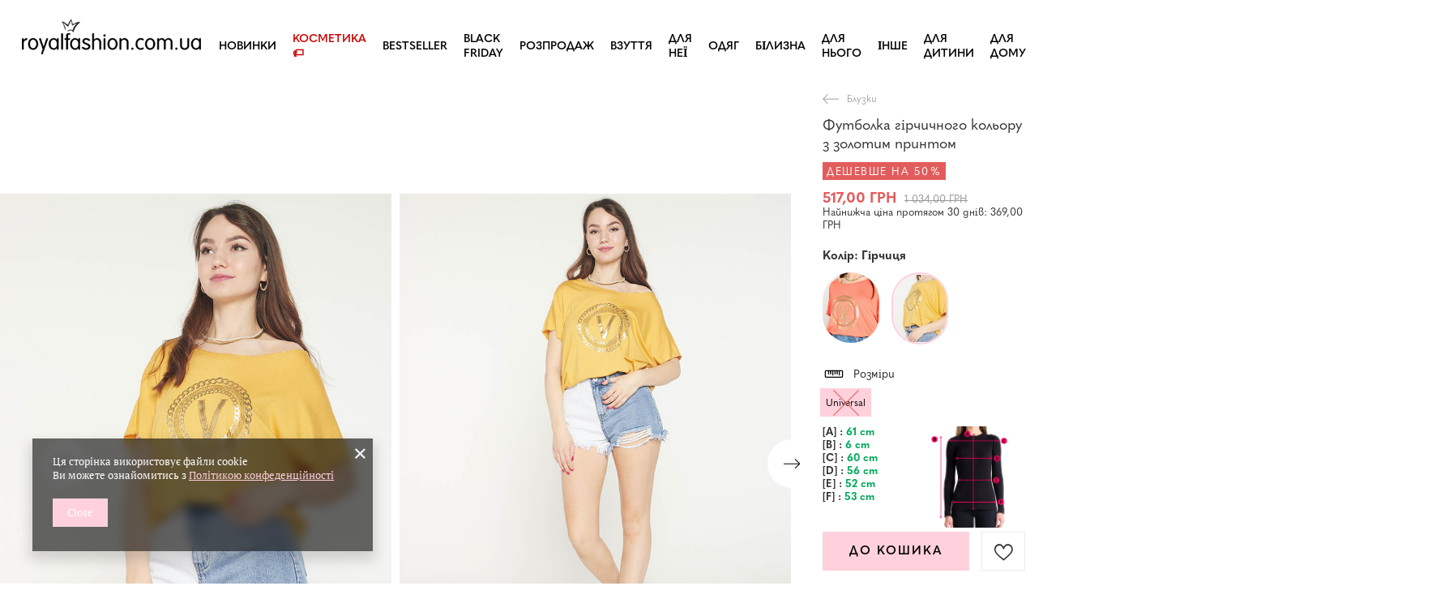

--- FILE ---
content_type: text/html; charset=utf-8
request_url: https://royalfashion.com.ua/product-ukr-497269-FUTBOLKA-GIRCHICHNOGO-KOL-ORU-Z-ZOLOTIM-PRINTOM.html
body_size: 646254
content:
<!DOCTYPE html>
<html lang="uk" class="--vat --gross " ><head><meta name='viewport' content='user-scalable=no, initial-scale = 1.0, maximum-scale = 1.0, width=device-width, viewport-fit=cover'/> <link rel="preload" crossorigin="anonymous" as="font" href="/gfx/custom/fontello_rf.woff?v=2"><meta http-equiv="Content-Type" content="text/html; charset=utf-8"><meta http-equiv="X-UA-Compatible" content="IE=edge"><title>Футболка гірчичного кольору з золотим принтом - Гірчиця || жовтий | Royalfashion.com.ua - інтернет-магазин взуття</title><meta name="keywords" content=""><meta name="description" content="Купити взуття 'Футболка гірчичного кольору з золотим принтом' за привабливою ціною! Завдяки нам ваш гардероб поповниться модною і зручною взуттям!"><link rel="icon" href="/gfx/ukr/favicon.ico"><meta name="theme-color" content="#FFD1DC"><meta name="msapplication-navbutton-color" content="#FFD1DC"><meta name="apple-mobile-web-app-status-bar-style" content="#FFD1DC"><link rel="stylesheet" type="text/css" href="/gfx/ukr/projector_style.css.gzip?r=1747069044"><link rel="preload stylesheet" as="style" href="/gfx/ukr/style.css.gzip?r=1747069044"><script>var app_shop={urls:{prefix:'data="/gfx/'.replace('data="', '')+'ukr/',graphql:'/graphql/v1/'},vars:{priceType:'gross',priceTypeVat:true,productDeliveryTimeAndAvailabilityWithBasket:false,geoipCountryCode:'US',},txt:{priceTypeText:' брутто',},fn:{},fnrun:{},files:[],graphql:{}};const getCookieByName=(name)=>{const value=`; ${document.cookie}`;const parts = value.split(`; ${name}=`);if(parts.length === 2) return parts.pop().split(';').shift();return false;};if(getCookieByName('freeeshipping_clicked')){document.documentElement.classList.remove('--freeShipping');}if(getCookieByName('rabateCode_clicked')){document.documentElement.classList.remove('--rabateCode');}</script><meta name="robots" content="index,follow"><meta name="rating" content="general"><meta name="Author" content="Royalfashion.com.ua based on IdoSell - the best online selling solutions for your e-store (www.idosell.com/shop).">
<!-- Begin LoginOptions html -->

<style>
#client_new_social .service_item[data-name="service_Apple"]:before, 
#cookie_login_social_more .service_item[data-name="service_Apple"]:before,
.oscop_contact .oscop_login__service[data-service="Apple"]:before {
    display: block;
    height: 2.6rem;
    content: url('/gfx/standards/apple.svg?r=1743165583');
}
.oscop_contact .oscop_login__service[data-service="Apple"]:before {
    height: auto;
    transform: scale(0.8);
}
#client_new_social .service_item[data-name="service_Apple"]:has(img.service_icon):before,
#cookie_login_social_more .service_item[data-name="service_Apple"]:has(img.service_icon):before,
.oscop_contact .oscop_login__service[data-service="Apple"]:has(img.service_icon):before {
    display: none;
}
</style>

<!-- End LoginOptions html -->

<!-- Open Graph -->
<meta property="og:type" content="website"><meta property="og:url" content="https://royalfashion.com.ua/product-ukr-497269-FUTBOLKA-GIRCHICHNOGO-KOL-ORU-Z-ZOLOTIM-PRINTOM.html
"><meta property="og:title" content="Футболка гірчичного кольору з золотим принтом"><meta property="og:description" content="Стильна жіноча футболка із золотим принтом, прикрашена цирконами. Виготовлена з тонкої, м'якої та еластичної бавовни. Виріз і краї прикрашені золотою ниткою. Ідеальна основа для багатьох повсякденних образів! ПРИМІТКА: Точність вимірювання (+/- 1см)"><meta property="og:site_name" content="Royalfashion.com.ua"><meta property="og:locale" content="uk_UA"><meta property="og:locale:alternate" content="ru_RU"><meta property="og:image" content="https://royalfashion.com.ua/hpeciai/b7205214386451d2041052eda339e9d7/ukr_pl_FUTBOLKA-GIRCHICHNOGO-KOL-ORU-Z-ZOLOTIM-PRINTOM-497269_1.jpg"><meta property="og:image:width" content="500"><meta property="og:image:height" content="625"><link rel="manifest" href="https://royalfashion.com.ua/data/include/pwa/3/manifest.json?t=3"><meta name="apple-mobile-web-app-capable" content="yes"><meta name="apple-mobile-web-app-status-bar-style" content="black"><meta name="apple-mobile-web-app-title" content="royalfashion.com.ua"><link rel="apple-touch-icon" href="/data/include/pwa/3/icon-128.png"><link rel="apple-touch-startup-image" href="/data/include/pwa/3/logo-512.png" /><meta name="msapplication-TileImage" content="/data/include/pwa/3/icon-144.png"><meta name="msapplication-TileColor" content="#2F3BA2"><meta name="msapplication-starturl" content="/"><script type="application/javascript">var _adblock = true;</script><script async src="/data/include/advertising.js"></script><script type="application/javascript">var statusPWA = {
                online: {
                    txt: "Connected to the Internet",
                    bg: "#5fa341"
                },
                offline: {
                    txt: "No Internet connection",
                    bg: "#eb5467"
                }
            }</script><script async type="application/javascript" src="/ajax/js/pwa_online_bar.js?v=1&r=6"></script><script type="application/javascript" src="/ajax/js/webpush_subscription.js?v=1&r=4"></script><script type="application/javascript">WebPushHandler.publicKey = 'BHxSr7S8QL+tCejLGYyNoWfi+I1VcZ6u+mdUndbNNr8S5y0IBsbWI8bcE7nBypEbrKKZOHGlSjsQhflmj5eD0x4=';WebPushHandler.version = '1';WebPushHandler.setPermissionValue();</script><script >
window.dataLayer = window.dataLayer || [];
window.gtag = function gtag() {
dataLayer.push(arguments);
}
gtag('consent', 'default', {
'ad_storage': 'denied',
'analytics_storage': 'denied',
'ad_personalization': 'denied',
'ad_user_data': 'denied',
'wait_for_update': 500
});

gtag('set', 'ads_data_redaction', true);
</script><script  class='google_consent_mode_update'>
gtag('consent', 'update', {
'ad_storage': 'granted',
'analytics_storage': 'granted',
'ad_personalization': 'granted',
'ad_user_data': 'granted'
});
</script>
<!-- End Open Graph -->

<link rel="canonical" href="https://royalfashion.com.ua/product-ukr-497269-FUTBOLKA-GIRCHICHNOGO-KOL-ORU-Z-ZOLOTIM-PRINTOM.html" />
<link rel="alternate" hreflang="ru" href="https://royalfashion.com.ua/product-rus-497269-FUTBOLKA-GORCHICHNOGO-CVETA-S-ZOLOTYM-PRINTOM.html" />
<link rel="alternate" hreflang="uk" href="https://royalfashion.com.ua/product-ukr-497269-FUTBOLKA-GIRCHICHNOGO-KOL-ORU-Z-ZOLOTIM-PRINTOM.html" />
                <!-- Global site tag (gtag.js) -->
                <script  async src="https://www.googletagmanager.com/gtag/js?id=AW-478971412"></script>
                <script >
                    window.dataLayer = window.dataLayer || [];
                    window.gtag = function gtag(){dataLayer.push(arguments);}
                    gtag('js', new Date());
                    
                    gtag('config', 'AW-478971412', {"allow_enhanced_conversions":true});
gtag('config', 'G-31KMS1S96T');

                </script>
                            <!-- Google Tag Manager -->
                    <script >(function(w,d,s,l,i){w[l]=w[l]||[];w[l].push({'gtm.start':
                    new Date().getTime(),event:'gtm.js'});var f=d.getElementsByTagName(s)[0],
                    j=d.createElement(s),dl=l!='dataLayer'?'&l='+l:'';j.async=true;j.src=
                    'https://www.googletagmanager.com/gtm.js?id='+i+dl;f.parentNode.insertBefore(j,f);
                    })(window,document,'script','dataLayer','GTM-P49JV2R');</script>
            <!-- End Google Tag Manager -->
<!-- Begin additional html or js -->


<!--125|3|30-->
<style>
.show_size_cms {
font-weight: 500;
}
#projector_form .traits_info {
display: none;
}
</style>
<!--126|3|30-->
<link href="https://fonts.googleapis.com/css?family=Montserrat:300,400,600,700&subset=cyrillic,cyrillic-ext,latin-ext&font-display=swap" rel="stylesheet"> 
<!--533|3|141| modified: 2024-01-02 15:07:22-->
<style>
    .hotspot_labels_wrapper .hotspot_label.--bestseller {
        border-color: #ffd1dc !important;
        color: #000 !important;
        background: #ffd1dc !important;
        border-radius: 0 !important;
        font-weight: bold !important;
        text-transform: capitalize !important;
    }
    .hotspot_labels_wrapper .hotspot_label.--new {
        border-color: #10ac82 !important;
        color: #fff !important;
        background: #10ac82 !important;
        border-radius: 0 !important;
        font-weight: bold !important;
    }
    .hotspot_labels_wrapper .yousave_percent {
        border: 2px solid #fff !important;
    }
</style>
<!--535|3|153| modified: 2024-01-02 14:44:46-->
<style>
    li.--noBold:nth-child(2)>a:nth-child(1) {
        color: #cd0000 !important;
        text-transform: uppercase;
    }

    li.--noBold:nth-child(2)>a:nth-child(1)::after {
        content: " \1F3F7 \FE0F" !important;
    }

    .navbar-nav>li:nth-child(2)>a:nth-child(1) {
        color: #cd0000 !important;
        text-transform: uppercase;
    }

    .navbar-nav>li:nth-child(2)>a:nth-child(1)::after {
        content: " \1F3F7 \FE0F" !important;
    }
</style>


<!-- End additional html or js -->
                <script>
                if (window.ApplePaySession && window.ApplePaySession.canMakePayments()) {
                    var applePayAvailabilityExpires = new Date();
                    applePayAvailabilityExpires.setTime(applePayAvailabilityExpires.getTime() + 2592000000); //30 days
                    document.cookie = 'applePayAvailability=yes; expires=' + applePayAvailabilityExpires.toUTCString() + '; path=/;secure;'
                    var scriptAppleJs = document.createElement('script');
                    scriptAppleJs.src = "/ajax/js/apple.js?v=3";
                    if (document.readyState === "interactive" || document.readyState === "complete") {
                          document.body.append(scriptAppleJs);
                    } else {
                        document.addEventListener("DOMContentLoaded", () => {
                            document.body.append(scriptAppleJs);
                        });  
                    }
                } else {
                    document.cookie = 'applePayAvailability=no; path=/;secure;'
                }
                </script>
                <script>let paypalDate = new Date();
                    paypalDate.setTime(paypalDate.getTime() + 86400000);
                    document.cookie = 'payPalAvailability_UAH=-1; expires=' + paypalDate.getTime() + '; path=/; secure';
                </script><link rel="preload" as="image" href="https://static5.royalfashion.com.ua/hpeciai/cdf86028302b287c347e52fdb9fa5184/ukr_pm_FUTBOLKA-GIRCHICHNOGO-KOL-ORU-Z-ZOLOTIM-PRINTOM-497269_1.jpg"><style>
								#main_banner1.skeleton .main_slider__item > a {
									padding-top: calc(960/768* 100%);
								}
								@media (min-width: 757px) {#main_banner1.skeleton .main_slider__item > a {
									padding-top: calc(452/1280* 100%);
								}}
								@media (min-width: 979px) {#main_banner1.skeleton .main_slider__item > a {
									padding-top: calc(1000/2000* 100%);
								}}
								#main_banner1 .main_slider__item > a.loading {
									padding-top: calc(960/768* 100%);
								}
								@media (min-width: 757px) {#main_banner1 .main_slider__item > a.loading {
									padding-top: calc(452/1280* 100%);
								}}
								@media (min-width: 979px) {#main_banner1 .main_slider__item > a.loading {
									padding-top: calc(1000/2000* 100%);
								}}
							</style><style>
									#photos_slider[data-skeleton] .photos__link:before {
										padding-top: calc(625/500* 100%);
									}
									@media (min-width: 979px) {.photos__slider[data-skeleton] .photos__figure:not(.--nav):first-child .photos__link {
										max-height: 625px;
									}}
								</style><link rel="preconnect" href="https://use.typekit.net"><link rel="stylesheet" href="https://use.typekit.net/odi6snr.css"><meta property="og:type" content="product"><meta property="product:retailer_part_no" content="497269"><meta property="og:image" content="https://static5.royalfashion.com.ua/hpeciai/5caeff9b2f3a30b5c7371f23a32663f3/pol_il_Royalfashion-Musztardowy-damski-t-shirt-ze-zlotym-printem-i-cyrkoniami-497269.jpg"><meta property="og:title" content="Футболка гірчичного кольору з золотим принтом"><meta property="product:category" content="Блузки"><meta property="product:category" content="Блузки"><meta property="product:price:amount" content="1034.00"><meta property="product:sale_price:amount" content="517.00"><meta property="product:original_price:amount" content="1034.00"></head><body><script async
                                  data_environment = "production";
                                  src="https://eu-library.klarnaservices.com/lib.js"
                                  data-client-id=""></script><div id="container" class="projector_page container max-width-1200" data-banner="true"><header class=" commercial_banner"><script class="ajaxLoad">
                app_shop.vars.vat_registered = "true";
                app_shop.vars.currency_format = "###,##0.00";
                
                    app_shop.vars.currency_before_value = false;
                
                    app_shop.vars.currency_space = true;
                
                app_shop.vars.symbol = "ГРН";
                app_shop.vars.id= "UAH";
                app_shop.vars.baseurl = "http://royalfashion.com.ua/";
                app_shop.vars.sslurl= "https://royalfashion.com.ua/";
                app_shop.vars.curr_url= "%2Fproduct-ukr-497269-FUTBOLKA-GIRCHICHNOGO-KOL-ORU-Z-ZOLOTIM-PRINTOM.html";
                

                var currency_decimal_separator = ',';
                var currency_grouping_separator = ' ';

                
                    app_shop.vars.blacklist_extension = ["exe","com","swf","js","php"];
                
                    app_shop.vars.blacklist_mime = ["application/javascript","application/octet-stream","message/http","text/javascript","application/x-deb","application/x-javascript","application/x-shockwave-flash","application/x-msdownload"];
                
                    app_shop.urls.contact = "/contact-ukr.html";
                </script><div id="viewType" style="display:none"></div><div id="logo" class="d-flex align-items-center"><a href="https://royalfashion.com.ua" target="_self"><img src="/data/gfx/mask/ukr/logo_3_big.png" alt="" width="370" height="120"></a></div><nav id="menu_categories" class="wide"><button type="button" class="navbar-toggler"></button><div class="navbar-collapse" id="menu_navbar"><ul class="navbar-nav mx-md-n2"><li class="nav-item"><a  href="/ukr_m_NOVINKI-837.html" target="_self" title="Новинки" class="nav-link nav-gfx" ><img class="b-lazy" alt="Новинки" title="Новинки" data-src="/data/gfx/ukr/navigation/1_1_i_837.webp"><span class="gfx_lvl_1 d-none">Новинки</span></a></li><li class="nav-item"><a  href="/ukr_m_KOSMETIKA-10951.html" target="_self" title="Косметика" class="nav-link" >Косметика</a><ul class="navbar-subnav"><li class="nav-item"><a  href="/ukr_m_KOSMETIKA_TILO-10954.html" target="_self" title="тіло" class="nav-link" >тіло</a></li><li class="nav-item"><a  href="/ukr_m_KOSMETIKA_OBLICHCHIA-10955.html" target="_self" title="обличчя" class="nav-link" >обличчя</a></li><li class="nav-item"><a  href="/ukr_m_KOSMETIKA_VOLOSSIA-10956.html" target="_self" title="волосся" class="nav-link" >волосся</a></li><li class="nav-item"><a  href="/ukr_m_KOSMETIKA_RUKI-10957.html" target="_self" title="руки" class="nav-link" >руки</a></li><li class="nav-item"><a  href="/ukr_m_KOSMETIKA_-ZAPAKHI-10958.html" target="_self" title=" запахи" class="nav-link" > запахи</a></li><li class="nav-item"><a  href="/ukr_m_KOSMETIKA_KHIMIKATI-10959.html" target="_self" title="хімікати" class="nav-link" >хімікати</a></li><li class="nav-item"><a  href="/ukr_m_KOSMETIKA_Makijaz-10963.html" target="_self" title="Makijaż" class="nav-link" >Makijaż</a><ul class="navbar-subsubnav"><li class="nav-item"><a  href="/ukr_m_KOSMETIKA_Makijaz_Twarz-10964.html" target="_self" title="Twarz" class="nav-link" >Twarz</a></li><li class="nav-item"><a  href="/ukr_m_KOSMETIKA_Makijaz_Oczy-10965.html" target="_self" title="Oczy" class="nav-link" >Oczy</a></li><li class="nav-item"><a  href="/ukr_m_KOSMETIKA_Makijaz_Usta-10966.html" target="_self" title="Usta" class="nav-link" >Usta</a></li></ul></li><li class="nav-item"><a  href="/ukr_m_KOSMETIKA_Higiena-10967.html" target="_self" title="Higiena" class="nav-link" >Higiena</a></li></ul></li><li class="nav-item"><a  href="https://royalfashion.com.ua/Bestseller-sbestseller-ukr.html" target="_self" title="BESTSELLER" class="nav-link nav-gfx" ><img class="b-lazy" alt="BESTSELLER" title="BESTSELLER" data-src="/data/gfx/ukr/navigation/1_1_i_856.jpg"><span class="gfx_lvl_1 d-none">BESTSELLER</span></a></li><li class="nav-item"><a  href="/ukr_m_BLACK-FRIDAY-10978.html" target="_self" title="BLACK FRIDAY" class="nav-link" >BLACK FRIDAY</a><ul class="navbar-subnav"><li class="nav-item"><a  href="/ukr_m_BLACK-FRIDAY_-10-10979.html" target="_self" title="-10%" class="nav-link" >-10%</a></li><li class="nav-item"><a  href="/ukr_m_BLACK-FRIDAY_-20-10980.html" target="_self" title="- 20%" class="nav-link" >- 20%</a></li><li class="nav-item"><a  href="/ukr_m_BLACK-FRIDAY_-30-10981.html" target="_self" title="- 30%" class="nav-link" >- 30%</a></li><li class="nav-item"><a  href="/ukr_m_BLACK-FRIDAY_-40-10982.html" target="_self" title="- 40%" class="nav-link" >- 40%</a></li><li class="nav-item"><a  href="/ukr_m_BLACK-FRIDAY_-50-10983.html" target="_self" title="- 50%" class="nav-link" >- 50%</a></li></ul></li><li class="nav-item"><a  href="/ukr_m_ROZPRODAZH-3170.html" target="_self" title="РОЗПРОДАЖ" class="nav-link" >РОЗПРОДАЖ</a><ul class="navbar-subnav"><li class="nav-item"><a  href="/ukr_m_ROZPRODAZH_OUTLET-759.html" target="_self" title="OUTLET" class="nav-link nav-gfx" ><img class="gfx_lvl_2 b-lazy" alt="OUTLET" title="OUTLET" data-src="/data/gfx/ukr/navigation/1_1_i_759.webp"><span class="gfx_lvl_2 d-none">OUTLET</span></a></li><li class="nav-item"><a  href="/ukr_m_ROZPRODAZH_AKCIIA-947.html" target="_self" title="Акція %" class="nav-link nav-gfx" ><img class="gfx_lvl_2 b-lazy" alt="Акція %" title="Акція %" data-src="/data/gfx/ukr/navigation/1_1_i_947.webp"><span class="gfx_lvl_2 d-none">Акція %</span></a></li><li class="nav-item"><a  href="/ukr_m_ROZPRODAZH_OSTANNI-PARI-474.html" target="_self" title="Останні пари" class="nav-link nav-gfx" ><img class="gfx_lvl_2 b-lazy" alt="Останні пари" title="Останні пари" data-src="/data/gfx/ukr/navigation/1_1_i_474.webp"><span class="gfx_lvl_2 d-none">Останні пари</span></a></li><li class="nav-item"><a  href="/ukr_m_ROZPRODAZH_LATO-DO-29-99-zl-10933.html" target="_self" title="LATO DO 29,99 zł" class="nav-link" >LATO DO 29,99 zł</a></li></ul></li><li class="nav-item"><a  href="/ukr_m_VZUTTIA-100.html" target="_self" title="Взуття" class="nav-link nav-gfx" ><img class="b-lazy" alt="Взуття" title="Взуття" data-src="/data/gfx/ukr/navigation/1_1_i_100.webp"><span class="gfx_lvl_1 d-none">Взуття</span></a><ul class="navbar-subnav"><li class="nav-item"><a  href="/ukr_m_VZUTTIA_SHL-OPANCI-209.html" target="_self" title="Шльопанці" class="nav-link nav-gfx" ><img class="gfx_lvl_2 b-lazy" alt="Шльопанці" title="Шльопанці" data-src="/data/gfx/ukr/navigation/1_1_i_209.webp"><span class="gfx_lvl_2 d-none">Шльопанці</span></a><ul class="navbar-subsubnav"><li class="nav-item"><a  href="/ukr_m_VZUTTIA_SHL-OPANCI_PLASKI-SHL-OPANCI-1462.html" target="_self" title="Пласкі шльопанці " class="nav-link nav-gfx" ><img class="gfx_lvl_3 b-lazy" alt="Пласкі шльопанці " title="Пласкі шльопанці " data-src="/data/gfx/ukr/navigation/1_1_i_1462.webp"><span class="gfx_lvl_3 d-none">Пласкі шльопанці </span></a></li><li class="nav-item"><a  href="/ukr_m_VZUTTIA_SHL-OPANCI_TAPOCHKI-NA-PIDBORAKH-6693.html" target="_self" title="Тапочки на підборах" class="nav-link" >Тапочки на підборах</a></li><li class="nav-item"><a  href="/ukr_m_VZUTTIA_SHL-OPANCI_SHL-OPANCI-V-BASEIN-1460.html" target="_self" title="Шльопанці в басейн" class="nav-link nav-gfx" ><img class="gfx_lvl_3 b-lazy" alt="Шльопанці в басейн" title="Шльопанці в басейн" data-src="/data/gfx/ukr/navigation/1_1_i_1460.webp"><span class="gfx_lvl_3 d-none">Шльопанці в басейн</span></a></li><li class="nav-item"><a  href="/ukr_m_VZUTTIA_SHL-OPANCI_VETNAMKI-2694.html" target="_self" title="В'єтнамки" class="nav-link nav-gfx" ><img class="gfx_lvl_3 b-lazy" alt="В'єтнамки" title="В'єтнамки" data-src="/data/gfx/ukr/navigation/1_1_i_2694.webp"><span class="gfx_lvl_3 d-none">В'єтнамки</span></a></li></ul></li><li class="nav-item"><a  href="/ukr_m_VZUTTIA_BOSONIZHKI-173.html" target="_self" title="Босоніжки" class="nav-link nav-gfx" ><img class="gfx_lvl_2 b-lazy" alt="Босоніжки" title="Босоніжки" data-src="/data/gfx/ukr/navigation/1_1_i_173.webp"><span class="gfx_lvl_2 d-none">Босоніжки</span></a><ul class="navbar-subsubnav"><li class="nav-item"><a  href="/ukr_m_VZUTTIA_BOSONIZHKI_BOSONIZHKI-NA-PLASKII-PIDOSHVI-882.html" target="_self" title="Босоніжки на пласкій підошві" class="nav-link" >Босоніжки на пласкій підошві</a></li><li class="nav-item"><a  href="/ukr_m_VZUTTIA_BOSONIZHKI_BOSONIZHKI-NA-KABLUCI-880.html" target="_self" title="Босоніжки на каблуці" class="nav-link" >Босоніжки на каблуці</a></li><li class="nav-item"><a  href="/ukr_m_VZUTTIA_BOSONIZHKI_BOSONIZHKI-NA-SHPIL-CI-881.html" target="_self" title="Босоніжки на шпильці" class="nav-link" >Босоніжки на шпильці</a></li><li class="nav-item"><a  href="/ukr_m_VZUTTIA_BOSONIZHKI_BOSONIZHKI-NA-TANKETCI-883.html" target="_self" title="Босоніжки на танкетці" class="nav-link" >Босоніжки на танкетці</a></li></ul></li><li class="nav-item"><a  href="/ukr_m_VZUTTIA_ESPADRIL-I-185.html" target="_self" title="Еспадрильї" class="nav-link nav-gfx" ><img class="gfx_lvl_2 b-lazy" alt="Еспадрильї" title="Еспадрильї" data-src="/data/gfx/ukr/navigation/1_1_i_185.webp"><span class="gfx_lvl_2 d-none">Еспадрильї</span></a><ul class="navbar-subsubnav"><li class="nav-item"><a  href="/ukr_m_VZUTTIA_ESPADRIL-I_ESPADRILI-PLOSKI-1418.html" target="_self" title="Еспадрили плоскі " class="nav-link" >Еспадрили плоскі </a></li><li class="nav-item"><a  href="/ukr_m_VZUTTIA_ESPADRIL-I_ESPADRILI-NA-TANKETCI-1420.html" target="_self" title="Еспадрили на танкетці" class="nav-link" >Еспадрили на танкетці</a></li></ul></li><li class="nav-item"><a  href="/ukr_m_VZUTTIA_KROSIVKI-195.html" target="_self" title="Кросівки" class="nav-link nav-gfx" ><img class="gfx_lvl_2 b-lazy" alt="Кросівки" title="Кросівки" data-src="/data/gfx/ukr/navigation/1_1_i_195.webp"><span class="gfx_lvl_2 d-none">Кросівки</span></a><ul class="navbar-subsubnav"><li class="nav-item"><a  href="/ukr_m_VZUTTIA_KROSIVKI_KROSIVKI-1317.html" target="_self" title="Кросівки" class="nav-link" >Кросівки</a></li><li class="nav-item"><a  href="/ukr_m_VZUTTIA_KROSIVKI_POVSIAKDENNI-KROSIVKI-1318.html" target="_self" title="Повсякденні кросівки" class="nav-link" >Повсякденні кросівки</a></li><li class="nav-item"><a  href="/ukr_m_VZUTTIA_KROSIVKI_BIG-FIZICHNI-VPRAVI-TA-TRENUVANNIA-4633.html" target="_self" title="Біг, фізичні вправи та тренування" class="nav-link" >Біг, фізичні вправи та тренування</a></li><li class="nav-item"><a  href="/ukr_m_VZUTTIA_KROSIVKI_KROSIVKI-NA-PLATFORMI-180.html" target="_self" title="Кросівки на платформі" class="nav-link nav-gfx" ><img class="gfx_lvl_3 b-lazy" alt="Кросівки на платформі" title="Кросівки на платформі" data-src="/data/gfx/ukr/navigation/1_1_i_180.webp"><span class="gfx_lvl_3 d-none">Кросівки на платформі</span></a></li><li class="nav-item"><a  href="/ukr_m_VZUTTIA_KROSIVKI_SPORTIVNE-UTEPLENE-4634.html" target="_self" title="Спортивне утеплене" class="nav-link" >Спортивне утеплене</a></li><li class="nav-item"><a  href="/ukr_m_VZUTTIA_KROSIVKI_Sportowe-10942.html" target="_self" title="Sportowe" class="nav-link" >Sportowe</a></li></ul></li><li class="nav-item"><a  href="/ukr_m_VZUTTIA_NOVINKI-2525.html" target="_self" title="Новинки" class="nav-link nav-gfx" ><img class="gfx_lvl_2 b-lazy" alt="Новинки" title="Новинки" data-src="/data/gfx/ukr/navigation/1_1_i_2525.webp"><span class="gfx_lvl_2 d-none">Новинки</span></a><ul class="navbar-subsubnav"><li class="nav-item"><a  href="/ukr_m_VZUTTIA_NOVINKI_VZUTTIA-3167.html" target="_self" title="Взуття" class="nav-link nav-gfx" ><img class="gfx_lvl_3 b-lazy" alt="Взуття" title="Взуття" data-src="/data/gfx/ukr/navigation/1_1_i_3167.webp"><span class="gfx_lvl_3 d-none">Взуття</span></a></li></ul></li><li class="nav-item"><a  href="/ukr_m_VZUTTIA_KEDI-1479.html" target="_self" title="Кеди" class="nav-link nav-gfx" ><img class="gfx_lvl_2 b-lazy" alt="Кеди" title="Кеди" data-src="/data/gfx/ukr/navigation/1_1_i_1479.webp"><span class="gfx_lvl_2 d-none">Кеди</span></a><ul class="navbar-subsubnav"><li class="nav-item"><a  href="/ukr_m_VZUTTIA_KEDI_SPORTIVNE-VZUTTIA-1319.html" target="_self" title="Спортивне взуття" class="nav-link nav-gfx" ><img class="gfx_lvl_3 b-lazy" alt="Спортивне взуття" title="Спортивне взуття" data-src="/data/gfx/ukr/navigation/1_1_i_1319.webp"><span class="gfx_lvl_3 d-none">Спортивне взуття</span></a></li><li class="nav-item"><a  href="/ukr_m_VZUTTIA_KEDI_SLIPONI-205.html" target="_self" title="Сліпони" class="nav-link nav-gfx" ><img class="gfx_lvl_3 b-lazy" alt="Сліпони" title="Сліпони" data-src="/data/gfx/ukr/navigation/1_1_i_205.webp"><span class="gfx_lvl_3 d-none">Сліпони</span></a></li><li class="nav-item"><a  href="/ukr_m_VZUTTIA_KEDI_KEDI-2698.html" target="_self" title="Кеди" class="nav-link" >Кеди</a></li></ul></li><li class="nav-item"><a  href="/ukr_m_VZUTTIA_NAPIVCHEREVIKI-207.html" target="_self" title="Напівчеревики" class="nav-link nav-gfx" ><img class="gfx_lvl_2 b-lazy" alt="Напівчеревики" title="Напівчеревики" data-src="/data/gfx/ukr/navigation/1_1_i_207.webp"><span class="gfx_lvl_2 d-none">Напівчеревики</span></a></li><li class="nav-item"><a  href="/ukr_m_VZUTTIA_LOFERI-4635.html" target="_self" title="Лофери" class="nav-link nav-gfx" ><img class="gfx_lvl_2 b-lazy" alt="Лофери" title="Лофери" data-src="/data/gfx/ukr/navigation/1_1_i_4635.webp"><span class="gfx_lvl_2 d-none">Лофери</span></a><ul class="navbar-subsubnav"><li class="nav-item"><a  href="/ukr_m_VZUTTIA_LOFERI_Mokasyny-na-plaskiej-podeszwie-10940.html" target="_self" title="Mokasyny na płaskiej podeszwie" class="nav-link" >Mokasyny na płaskiej podeszwie</a></li><li class="nav-item"><a  href="/ukr_m_VZUTTIA_LOFERI_Mokasyny-na-obcasie-10941.html" target="_self" title="Mokasyny na obcasie" class="nav-link" >Mokasyny na obcasie</a></li></ul></li><li class="nav-item"><a  href="/ukr_m_VZUTTIA_BALETKI-171.html" target="_self" title="Балетки" class="nav-link nav-gfx" ><img class="gfx_lvl_2 b-lazy" alt="Балетки" title="Балетки" data-src="/data/gfx/ukr/navigation/1_1_i_171.webp"><span class="gfx_lvl_2 d-none">Балетки</span></a><ul class="navbar-subsubnav"><li class="nav-item"><a  href="/ukr_m_VZUTTIA_BALETKI_KLASICHNI-1323.html" target="_self" title="Класичні" class="nav-link" >Класичні</a></li><li class="nav-item"><a  href="/ukr_m_VZUTTIA_BALETKI_BALETKI-GUMOVI-835.html" target="_self" title="Балетки (гумові)" class="nav-link nav-gfx" ><img class="gfx_lvl_3 b-lazy" alt="Балетки (гумові)" title="Балетки (гумові)" data-src="/data/gfx/ukr/navigation/1_1_i_835.webp"><span class="gfx_lvl_3 d-none">Балетки (гумові)</span></a></li></ul></li><li class="nav-item"><a  href="/ukr_m_VZUTTIA_TUFLI-179.html" target="_self" title="Туфлі" class="nav-link nav-gfx" ><img class="gfx_lvl_2 b-lazy" alt="Туфлі" title="Туфлі" data-src="/data/gfx/ukr/navigation/1_1_i_179.webp"><span class="gfx_lvl_2 d-none">Туфлі</span></a><ul class="navbar-subsubnav"><li class="nav-item"><a  href="/ukr_m_VZUTTIA_TUFLI_KLASICHNI-1322.html" target="_self" title="Класичні" class="nav-link" >Класичні</a></li></ul></li><li class="nav-item"><a  href="/ukr_m_VZUTTIA_SHPIL-KI-757.html" target="_self" title="Шпильки" class="nav-link nav-gfx" ><img class="gfx_lvl_2 b-lazy" alt="Шпильки" title="Шпильки" data-src="/data/gfx/ukr/navigation/1_1_i_757.webp"><span class="gfx_lvl_2 d-none">Шпильки</span></a></li><li class="nav-item"><a  href="/ukr_m_VZUTTIA_CHEREVIKI-174.html" target="_self" title="Черевики" class="nav-link nav-gfx" ><img class="gfx_lvl_2 b-lazy" alt="Черевики" title="Черевики" data-src="/data/gfx/ukr/navigation/1_1_i_174.webp"><span class="gfx_lvl_2 d-none">Черевики</span></a><ul class="navbar-subsubnav"><li class="nav-item"><a  href="/ukr_m_VZUTTIA_CHEREVIKI_CHEREVIKI-BEZ-PIDBORIV-875.html" target="_self" title="Черевики без підборів" class="nav-link nav-gfx" ><img class="gfx_lvl_3 b-lazy" alt="Черевики без підборів" title="Черевики без підборів" data-src="/data/gfx/ukr/navigation/1_1_i_875.webp"><span class="gfx_lvl_3 d-none">Черевики без підборів</span></a></li><li class="nav-item"><a  href="/ukr_m_VZUTTIA_CHEREVIKI_CHEREVIKI-NA-KABLUCI-872.html" target="_self" title="Черевики на каблуці" class="nav-link nav-gfx" ><img class="gfx_lvl_3 b-lazy" alt="Черевики на каблуці" title="Черевики на каблуці" data-src="/data/gfx/ukr/navigation/1_1_i_872.jpg"><span class="gfx_lvl_3 d-none">Черевики на каблуці</span></a></li><li class="nav-item"><a  href="/ukr_m_VZUTTIA_CHEREVIKI_CHEREVIKI-NA-TANKETCI-870.html" target="_self" title="Черевики на танкетці" class="nav-link nav-gfx" ><img class="gfx_lvl_3 b-lazy" alt="Черевики на танкетці" title="Черевики на танкетці" data-src="/data/gfx/ukr/navigation/1_1_i_870.jpg"><span class="gfx_lvl_3 d-none">Черевики на танкетці</span></a></li><li class="nav-item"><a  href="/ukr_m_VZUTTIA_CHEREVIKI_CHEREVIKI-NA-SHPIL-CI-871.html" target="_self" title="Черевики на шпильці" class="nav-link nav-gfx" ><img class="gfx_lvl_3 b-lazy" alt="Черевики на шпильці" title="Черевики на шпильці" data-src="/data/gfx/ukr/navigation/1_1_i_871.jpg"><span class="gfx_lvl_3 d-none">Черевики на шпильці</span></a></li><li class="nav-item"><a  href="/ukr_m_VZUTTIA_CHEREVIKI_CHEREVIKI-SHNUROVANI-877.html" target="_self" title="Черевики шнуровані" class="nav-link nav-gfx" ><img class="gfx_lvl_3 b-lazy" alt="Черевики шнуровані" title="Черевики шнуровані" data-src="/data/gfx/ukr/navigation/1_1_i_877.jpg"><span class="gfx_lvl_3 d-none">Черевики шнуровані</span></a></li><li class="nav-item"><a  href="/ukr_m_VZUTTIA_CHEREVIKI_CHEREVIKI-NA-PLATFORMI-876.html" target="_self" title="Черевики на платформі" class="nav-link nav-gfx" ><img class="gfx_lvl_3 b-lazy" alt="Черевики на платформі" title="Черевики на платформі" data-src="/data/gfx/ukr/navigation/1_1_i_876.jpg"><span class="gfx_lvl_3 d-none">Черевики на платформі</span></a></li><li class="nav-item"><a  href="/ukr_m_VZUTTIA_CHEREVIKI_CHEREVIKI-CHELSI-758.html" target="_self" title="Черевики (Челсі)" class="nav-link nav-gfx" ><img class="gfx_lvl_3 b-lazy" alt="Черевики (Челсі)" title="Черевики (Челсі)" data-src="/data/gfx/ukr/navigation/1_1_i_758.webp"><span class="gfx_lvl_3 d-none">Черевики (Челсі)</span></a></li><li class="nav-item"><a  href="/ukr_m_VZUTTIA_CHEREVIKI_KOVBOIS-KI-CHEREVIKI-925.html" target="_self" title="Ковбойські черевики" class="nav-link nav-gfx" ><img class="gfx_lvl_3 b-lazy" alt="Ковбойські черевики" title="Ковбойські черевики" data-src="/data/gfx/ukr/navigation/1_1_i_925.webp"><span class="gfx_lvl_3 d-none">Ковбойські черевики</span></a></li><li class="nav-item"><a  href="/ukr_m_VZUTTIA_CHEREVIKI_CHEREVIKI-BEZ-UTEPLENNIA-4627.html" target="_self" title="черевики без утеплення" class="nav-link" >черевики без утеплення</a></li><li class="nav-item"><a  href="/ukr_m_VZUTTIA_CHEREVIKI_CHEREVIKI-Z-DELIKATNIM-UTEPLENNIAM-4628.html" target="_self" title="черевики з делікатним утепленням" class="nav-link" >черевики з делікатним утепленням</a></li><li class="nav-item"><a  href="/ukr_m_VZUTTIA_CHEREVIKI_CHEREVIKI-Z-GRUBIM-UTEPLENNIAM-4629.html" target="_self" title="черевики з грубим утепленням" class="nav-link" >черевики з грубим утепленням</a></li><li class="nav-item"><a  href="/ukr_m_VZUTTIA_CHEREVIKI_Bestseller-3148.html" target="_self" title="Bestseller" class="nav-link" >Bestseller</a></li><li class="nav-item"><a  href="/ukr_m_VZUTTIA_CHEREVIKI_NOVINKI-3147.html" target="_self" title="Новинки" class="nav-link" >Новинки</a></li></ul></li><li class="nav-item"><a  href="/ukr_m_VZUTTIA_BERCI-756.html" target="_self" title="Берци" class="nav-link nav-gfx" ><img class="gfx_lvl_2 b-lazy" alt="Берци" title="Берци" data-src="/data/gfx/ukr/navigation/1_1_i_756.webp"><span class="gfx_lvl_2 d-none">Берци</span></a></li><li class="nav-item"><a  href="/ukr_m_VZUTTIA_TIMBERLENDI-204.html" target="_self" title="Тімберленди" class="nav-link nav-gfx" ><img class="gfx_lvl_2 b-lazy" alt="Тімберленди" title="Тімберленди" data-src="/data/gfx/ukr/navigation/1_1_i_204.webp"><span class="gfx_lvl_2 d-none">Тімберленди</span></a></li><li class="nav-item"><a  href="/ukr_m_VZUTTIA_CHOBOTI-176.html" target="_self" title="Чоботи" class="nav-link nav-gfx" ><img class="gfx_lvl_2 b-lazy" alt="Чоботи" title="Чоботи" data-src="/data/gfx/ukr/navigation/1_1_i_176.webp"><span class="gfx_lvl_2 d-none">Чоботи</span></a><ul class="navbar-subsubnav"><li class="nav-item"><a  href="/ukr_m_VZUTTIA_CHOBOTI_CHOBOTI-DO-SEREDINI-LITKI-950.html" target="_self" title="Чоботи до середини литки" class="nav-link" >Чоботи до середини литки</a></li><li class="nav-item"><a  href="/ukr_m_VZUTTIA_CHOBOTI_CHOBOTI-DO-KOLINA-948.html" target="_self" title="Чоботи до коліна" class="nav-link" >Чоботи до коліна</a></li><li class="nav-item"><a  href="/ukr_m_VZUTTIA_CHOBOTI_BOTFORTI-949.html" target="_self" title="Ботфорти" class="nav-link" >Ботфорти</a></li><li class="nav-item"><a  href="/ukr_m_VZUTTIA_CHOBOTI_CHOBOTI-BEZ-UTEPLENNIA-4630.html" target="_self" title="чоботи без утеплення" class="nav-link" >чоботи без утеплення</a></li><li class="nav-item"><a  href="/ukr_m_VZUTTIA_CHOBOTI_CHOBOTI-Z-DELIKATNIM-UTEPLENNIAM-4631.html" target="_self" title="чоботи  з делікатним утепленням" class="nav-link" >чоботи  з делікатним утепленням</a></li><li class="nav-item"><a  href="/ukr_m_VZUTTIA_CHOBOTI_CHEREVIKI-NA-PLOSKOMU-KABLUCI-10943.html" target="_self" title="Черевики на плоскому каблуці" class="nav-link" >Черевики на плоскому каблуці</a></li><li class="nav-item"><a  href="/ukr_m_VZUTTIA_CHOBOTI_CHOBOTI-NA-PIDBORAKH-10944.html" target="_self" title="Чоботи на підборах" class="nav-link" >Чоботи на підборах</a></li></ul></li><li class="nav-item"><a  href="/ukr_m_VZUTTIA_ZIMOVI-CHEREVIKI-206.html" target="_self" title="Зимові черевики" class="nav-link nav-gfx" ><img class="gfx_lvl_2 b-lazy" alt="Зимові черевики" title="Зимові черевики" data-src="/data/gfx/ukr/navigation/1_1_i_206.webp"><span class="gfx_lvl_2 d-none">Зимові черевики</span></a></li><li class="nav-item"><a  href="/ukr_m_VZUTTIA_GUMOVI-CHOBOTI-183.html" target="_self" title="Гумові чоботи" class="nav-link nav-gfx" ><img class="gfx_lvl_2 b-lazy" alt="Гумові чоботи" title="Гумові чоботи" data-src="/data/gfx/ukr/navigation/1_1_i_183.webp"><span class="gfx_lvl_2 d-none">Гумові чоботи</span></a><ul class="navbar-subsubnav"><li class="nav-item"><a  href="/ukr_m_VZUTTIA_GUMOVI-CHOBOTI_LAKOVANI-878.html" target="_self" title="Лаковані" class="nav-link" >Лаковані</a></li><li class="nav-item"><a  href="/ukr_m_VZUTTIA_GUMOVI-CHOBOTI_MATOVI-879.html" target="_self" title="Матові" class="nav-link" >Матові</a></li></ul></li><li class="nav-item"><a  href="/ukr_m_VZUTTIA_KAPCI-818.html" target="_self" title="Капці" class="nav-link nav-gfx" ><img class="gfx_lvl_2 b-lazy" alt="Капці" title="Капці" data-src="/data/gfx/ukr/navigation/1_1_i_818.webp"><span class="gfx_lvl_2 d-none">Капці</span></a></li><li class="nav-item"><a  href="/ukr_m_VZUTTIA_Buty-na-Wielkie-Wyjscie-10936.html" target="_self" title="Buty na Wielkie Wyjście" class="nav-link" >Buty na Wielkie Wyjście</a></li><li class="nav-item"><a  href="/ukr_m_VZUTTIA_UGC-10968.html" target="_self" title="UGC" class="nav-link" >UGC</a></li></ul></li><li class="nav-item"><a  href="/ukr_m_DLIA-NEI-2333.html" target="_self" title="ДЛЯ НЕЇ" class="nav-link nav-gfx" ><img class="b-lazy" alt="ДЛЯ НЕЇ" title="ДЛЯ НЕЇ" data-src="/data/gfx/ukr/navigation/1_1_i_2333.webp"><span class="gfx_lvl_1 d-none">ДЛЯ НЕЇ</span></a><ul class="navbar-subnav"><li class="nav-item"><a  href="https://royalfashion.com.ua/Bestseller-sbestseller-ukr.html" target="_self" title="BESTSELLER" class="nav-link nav-gfx" ><img class="gfx_lvl_2 b-lazy" alt="BESTSELLER" title="BESTSELLER" data-src="/data/gfx/ukr/navigation/1_1_i_2516.webp"><span class="gfx_lvl_2 d-none">BESTSELLER</span></a><ul class="navbar-subsubnav"><li class="nav-item"><a  href="/ukr_m_DLIA-NEI_BESTSELLER_VZUTTIA-10887.html" target="_self" title="Взуття" class="nav-link" >Взуття</a></li><li class="nav-item"><a  href="/ukr_m_DLIA-NEI_BESTSELLER_ODIAG-10888.html" target="_self" title="Одяг" class="nav-link" >Одяг</a></li></ul></li><li class="nav-item"><a  href="/ukr_m_ROZPRODAZH_OUTLET-759.html" target="_self" title="OUTLET" class="nav-link nav-gfx" ><img class="gfx_lvl_2 b-lazy" alt="OUTLET" title="OUTLET" data-src="/data/gfx/ukr/navigation/1_1_i_9314.webp"><span class="gfx_lvl_2 d-none">OUTLET</span></a></li><li class="nav-item"><a  href="/ukr_m_DLIA-NEI_SALE-10925.html" target="_self" title="SALE" class="nav-link" >SALE</a></li><li class="nav-item"><a  href="/ukr_m_DLIA-NEI_Promotion-summer-10937.html" target="_self" title="Promotion summer" class="nav-link" >Promotion summer</a></li><li class="nav-item"><a  href="/ukr_m_DLIA-NEI_Promotion-sport-10938.html" target="_self" title="Promotion sport" class="nav-link" >Promotion sport</a></li><li class="nav-item"><a  href="/ukr_m_DLIA-NEI_Promotion-tenisowki-trampki-10939.html" target="_self" title="Promotion tenisowki trampki" class="nav-link" >Promotion tenisowki trampki</a></li></ul></li><li class="nav-item active"><a  href="/ukr_m_ODIAG-981.html" target="_self" title="Одяг" class="nav-link active nav-gfx" ><img class="b-lazy" alt="Одяг" title="Одяг" data-src="/data/gfx/ukr/navigation/1_1_i_981.webp"><span class="gfx_lvl_1 d-none">Одяг</span></a><ul class="navbar-subnav"><li class="nav-item"><a  href="/ukr_m_ODIAG_SHTANI-2508.html" target="_self" title="Штани" class="nav-link nav-gfx" ><img class="gfx_lvl_2 b-lazy" alt="Штани" title="Штани" data-src="/data/gfx/ukr/navigation/1_1_i_2508.webp"><span class="gfx_lvl_2 d-none">Штани</span></a><ul class="navbar-subsubnav"><li class="nav-item"><a  href="/ukr_m_ODIAG_SHTANI_LEGINSI-2510.html" target="_self" title="Легінси" class="nav-link nav-gfx" ><img class="gfx_lvl_3 b-lazy" alt="Легінси" title="Легінси" data-src="/data/gfx/ukr/navigation/1_1_i_2510.webp"><span class="gfx_lvl_3 d-none">Легінси</span></a></li><li class="nav-item"><a  href="/ukr_m_ODIAG_SHTANI_SPORTIVNI-2513.html" target="_self" title="Спортивні " class="nav-link nav-gfx" ><img class="gfx_lvl_3 b-lazy" alt="Спортивні " title="Спортивні " data-src="/data/gfx/ukr/navigation/1_1_i_2513.webp"><span class="gfx_lvl_3 d-none">Спортивні </span></a></li><li class="nav-item"><a  href="/ukr_m_ODIAG_SHTANI_KLASICHNI-2511.html" target="_self" title="Класичні" class="nav-link nav-gfx" ><img class="gfx_lvl_3 b-lazy" alt="Класичні" title="Класичні" data-src="/data/gfx/ukr/navigation/1_1_i_2511.webp"><span class="gfx_lvl_3 d-none">Класичні</span></a></li><li class="nav-item"><a  href="/ukr_m_ODIAG_SHTANI_DZHINSI-2509.html" target="_self" title="Джинси" class="nav-link nav-gfx" ><img class="gfx_lvl_3 b-lazy" alt="Джинси" title="Джинси" data-src="/data/gfx/ukr/navigation/1_1_i_2509.webp"><span class="gfx_lvl_3 d-none">Джинси</span></a></li><li class="nav-item"><a  href="/ukr_m_ODIAG_SHTANI_KARGO-2649.html" target="_self" title="Карго" class="nav-link nav-gfx" ><img class="gfx_lvl_3 b-lazy" alt="Карго" title="Карго" data-src="/data/gfx/ukr/navigation/1_1_i_2649.webp"><span class="gfx_lvl_3 d-none">Карго</span></a></li><li class="nav-item"><a  href="/ukr_m_ODIAG_SHTANI_EKO-SHKIRA-2512.html" target="_self" title="ЕКО-шкіра" class="nav-link nav-gfx" ><img class="gfx_lvl_3 b-lazy" alt="ЕКО-шкіра" title="ЕКО-шкіра" data-src="/data/gfx/ukr/navigation/1_1_i_2512.webp"><span class="gfx_lvl_3 d-none">ЕКО-шкіра</span></a></li><li class="nav-item"><a  href="/ukr_m_ODIAG_SHTANI_SHORTI-2656.html" target="_self" title="Шорти" class="nav-link nav-gfx" ><img class="gfx_lvl_3 b-lazy" alt="Шорти" title="Шорти" data-src="/data/gfx/ukr/navigation/1_1_i_2656.webp"><span class="gfx_lvl_3 d-none">Шорти</span></a></li></ul></li><li class="nav-item"><a  href="/ukr_m_ODIAG_SPORTIVNI-KOMPLEKTI-1442.html" target="_self" title="СПОРТИВНІ КОМПЛЕКТИ" class="nav-link nav-gfx" ><img class="gfx_lvl_2 b-lazy" alt="СПОРТИВНІ КОМПЛЕКТИ" title="СПОРТИВНІ КОМПЛЕКТИ" data-src="/data/gfx/ukr/navigation/1_1_i_1442.webp"><span class="gfx_lvl_2 d-none">СПОРТИВНІ КОМПЛЕКТИ</span></a></li><li class="nav-item"><a  href="/ukr_m_ODIAG_SUKNI-1435.html" target="_self" title="Сукні" class="nav-link nav-gfx" ><img class="gfx_lvl_2 b-lazy" alt="Сукні" title="Сукні" data-src="/data/gfx/ukr/navigation/1_1_i_1435.webp"><span class="gfx_lvl_2 d-none">Сукні</span></a><ul class="navbar-subsubnav"><li class="nav-item"><a  href="/ukr_m_ODIAG_SUKNI_KOROTKI-SUKNI-2531.html" target="_self" title="Короткі сукні" class="nav-link nav-gfx" ><img class="gfx_lvl_3 b-lazy" alt="Короткі сукні" title="Короткі сукні" data-src="/data/gfx/ukr/navigation/1_1_i_2531.webp"><span class="gfx_lvl_3 d-none">Короткі сукні</span></a></li><li class="nav-item"><a  href="/ukr_m_ODIAG_SUKNI_DOVGI-SUKNI-2532.html" target="_self" title="Довгі сукні" class="nav-link nav-gfx" ><img class="gfx_lvl_3 b-lazy" alt="Довгі сукні" title="Довгі сукні" data-src="/data/gfx/ukr/navigation/1_1_i_2532.webp"><span class="gfx_lvl_3 d-none">Довгі сукні</span></a></li><li class="nav-item"><a  href="/ukr_m_ODIAG_SUKNI_LITNI-SUKNI-2534.html" target="_self" title="Літні сукні" class="nav-link nav-gfx" ><img class="gfx_lvl_3 b-lazy" alt="Літні сукні" title="Літні сукні" data-src="/data/gfx/ukr/navigation/1_1_i_2534.webp"><span class="gfx_lvl_3 d-none">Літні сукні</span></a></li><li class="nav-item"><a  href="/ukr_m_ODIAG_SUKNI_VECHIRNI-SUKNI-2533.html" target="_self" title="Вечірні сукні" class="nav-link nav-gfx" ><img class="gfx_lvl_3 b-lazy" alt="Вечірні сукні" title="Вечірні сукні" data-src="/data/gfx/ukr/navigation/1_1_i_2533.webp"><span class="gfx_lvl_3 d-none">Вечірні сукні</span></a></li></ul></li><li class="nav-item"><a  href="/ukr_m_ODIAG_KURTKI-PIDZHAKI-1401.html" target="_self" title="КУРТКИ/ ПІДЖАКИ" class="nav-link nav-gfx" ><img class="gfx_lvl_2 b-lazy" alt="КУРТКИ/ ПІДЖАКИ" title="КУРТКИ/ ПІДЖАКИ" data-src="/data/gfx/ukr/navigation/1_1_i_1401.webp"><span class="gfx_lvl_2 d-none">КУРТКИ/ ПІДЖАКИ</span></a></li><li class="nav-item"><a  href="/ukr_m_ODIAG_SVETRI-1436.html" target="_self" title="СВЕТРИ" class="nav-link nav-gfx" ><img class="gfx_lvl_2 b-lazy" alt="СВЕТРИ" title="СВЕТРИ" data-src="/data/gfx/ukr/navigation/1_1_i_1436.webp"><span class="gfx_lvl_2 d-none">СВЕТРИ</span></a></li><li class="nav-item"><a  href="/ukr_m_ODIAG_Plus-Size-1320.html" target="_self" title="Plus Size" class="nav-link nav-gfx" ><img class="gfx_lvl_2 b-lazy" alt="Plus Size" title="Plus Size" data-src="/data/gfx/ukr/navigation/1_1_i_1320.webp"><span class="gfx_lvl_2 d-none">Plus Size</span></a></li><li class="nav-item active"><a  href="/ukr_m_ODIAG_BLUZKI-1338.html" target="_self" title="Блузки" class="nav-link nav-gfx active" ><img class="gfx_lvl_2 b-lazy" alt="Блузки" title="Блузки" data-src="/data/gfx/ukr/navigation/1_1_i_1338.webp"><span class="gfx_lvl_2 d-none">Блузки</span></a></li><li class="nav-item"><a  href="/ukr_m_ODIAG_SPORTIVNI-KOFTI-1453.html" target="_self" title="Спортивні кофти" class="nav-link nav-gfx" ><img class="gfx_lvl_2 b-lazy" alt="Спортивні кофти" title="Спортивні кофти" data-src="/data/gfx/ukr/navigation/1_1_i_1453.webp"><span class="gfx_lvl_2 d-none">Спортивні кофти</span></a></li><li class="nav-item"><a  href="/ukr_m_ODIAG_KOMBINEZONI-1440.html" target="_self" title="КОМБІНЕЗОНИ" class="nav-link nav-gfx" ><img class="gfx_lvl_2 b-lazy" alt="КОМБІНЕЗОНИ" title="КОМБІНЕЗОНИ" data-src="/data/gfx/ukr/navigation/1_1_i_1440.webp"><span class="gfx_lvl_2 d-none">КОМБІНЕЗОНИ</span></a></li><li class="nav-item"><a  href="/ukr_m_ODIAG_SPIDNICI-985.html" target="_self" title="Спідниці" class="nav-link nav-gfx" ><img class="gfx_lvl_2 b-lazy" alt="Спідниці" title="Спідниці" data-src="/data/gfx/ukr/navigation/1_1_i_985.webp"><span class="gfx_lvl_2 d-none">Спідниці</span></a></li><li class="nav-item"><a  href="/ukr_m_ODIAG_SHORTI-1434.html" target="_self" title="Шорти" class="nav-link nav-gfx" ><img class="gfx_lvl_2 b-lazy" alt="Шорти" title="Шорти" data-src="/data/gfx/ukr/navigation/1_1_i_1434.webp"><span class="gfx_lvl_2 d-none">Шорти</span></a><ul class="navbar-subsubnav"><li class="nav-item"><a  href="/ukr_m_ODIAG_SHORTI_SHORTI-2668.html" target="_self" title="Шорти" class="nav-link nav-gfx" ><img class="gfx_lvl_3 b-lazy" alt="Шорти" title="Шорти" data-src="/data/gfx/ukr/navigation/1_1_i_2668.webp"><span class="gfx_lvl_3 d-none">Шорти</span></a></li><li class="nav-item"><a  href="/ukr_m_ODIAG_SHORTI_3-4-2669.html" target="_self" title="3/4" class="nav-link nav-gfx" ><img class="gfx_lvl_3 b-lazy" alt="3/4" title="3/4" data-src="/data/gfx/ukr/navigation/1_1_i_2669.webp"><span class="gfx_lvl_3 d-none">3/4</span></a></li></ul></li><li class="nav-item"><a  href="/ukr_m_ODIAG_PLIAZHNII-ODIAG-2681.html" target="_self" title="Пляжний одяг" class="nav-link nav-gfx" ><img class="gfx_lvl_2 b-lazy" alt="Пляжний одяг" title="Пляжний одяг" data-src="/data/gfx/ukr/navigation/1_1_i_2681.webp"><span class="gfx_lvl_2 d-none">Пляжний одяг</span></a><ul class="navbar-subsubnav"><li class="nav-item"><a  href="/ukr_m_ODIAG_PLIAZHNII-ODIAG_PAREO-2691.html" target="_self" title="Парео" class="nav-link" >Парео</a></li><li class="nav-item"><a  href="/ukr_m_ODIAG_PLIAZHNII-ODIAG_KUPAL-NIK-2692.html" target="_self" title="Купальник" class="nav-link" >Купальник</a></li></ul></li><li class="nav-item"><a  href="/ukr_m_ODIAG_PIZHAMI-1965.html" target="_self" title="Піжами" class="nav-link nav-gfx" ><img class="gfx_lvl_2 b-lazy" alt="Піжами" title="Піжами" data-src="/data/gfx/ukr/navigation/1_1_i_1965.webp"><span class="gfx_lvl_2 d-none">Піжами</span></a></li><li class="nav-item"><a  href="/ukr_m_ODIAG_ZHINOCHII-KOSTIUM-1441.html" target="_self" title="ЖІНОЧИЙ КОСТЮМ" class="nav-link nav-gfx" ><img class="gfx_lvl_2 b-lazy" alt="ЖІНОЧИЙ КОСТЮМ" title="ЖІНОЧИЙ КОСТЮМ" data-src="/data/gfx/ukr/navigation/1_1_i_1441.webp"><span class="gfx_lvl_2 d-none">ЖІНОЧИЙ КОСТЮМ</span></a></li><li class="nav-item"><a  href="/ukr_m_ODIAG_KHALATI-1966.html" target="_self" title="Халати" class="nav-link nav-gfx" ><img class="gfx_lvl_2 b-lazy" alt="Халати" title="Халати" data-src="/data/gfx/ukr/navigation/1_1_i_1966.webp"><span class="gfx_lvl_2 d-none">Халати</span></a></li><li class="nav-item"><a  href="/ukr_m_ODIAG_NOVINKI-3159.html" target="_self" title="Новинки" class="nav-link" >Новинки</a></li></ul></li><li class="nav-item"><a  href="/ukr_m_BILIZNA-1994.html" target="_self" title="Білизна" class="nav-link nav-gfx" ><img class="b-lazy" alt="Білизна" title="Білизна" data-src="/data/gfx/ukr/navigation/1_1_i_1994.webp"><span class="gfx_lvl_1 d-none">Білизна</span></a><ul class="navbar-subnav"><li class="nav-item"><a  href="/ukr_m_BILIZNA_TRUSI-2355.html" target="_self" title="Труси" class="nav-link nav-gfx" ><img class="gfx_lvl_2 b-lazy" alt="Труси" title="Труси" data-src="/data/gfx/ukr/navigation/1_1_i_2355.webp"><span class="gfx_lvl_2 d-none">Труси</span></a><ul class="navbar-subsubnav"><li class="nav-item"><a  href="/ukr_m_BILIZNA_TRUSI_TANGA-2657.html" target="_self" title="Танга" class="nav-link nav-gfx" ><img class="gfx_lvl_3 b-lazy" alt="Танга" title="Танга" data-src="/data/gfx/ukr/navigation/1_1_i_2657.webp"><span class="gfx_lvl_3 d-none">Танга</span></a></li><li class="nav-item"><a  href="/ukr_m_BILIZNA_TRUSI_SLIPI-2658.html" target="_self" title="Сліпи" class="nav-link nav-gfx" ><img class="gfx_lvl_3 b-lazy" alt="Сліпи" title="Сліпи" data-src="/data/gfx/ukr/navigation/1_1_i_2658.webp"><span class="gfx_lvl_3 d-none">Сліпи</span></a></li><li class="nav-item"><a  href="/ukr_m_BILIZNA_TRUSI_ZHINOCHI-BOKSERKI-2659.html" target="_self" title="Жіночі боксерки" class="nav-link nav-gfx" ><img class="gfx_lvl_3 b-lazy" alt="Жіночі боксерки" title="Жіночі боксерки" data-src="/data/gfx/ukr/navigation/1_1_i_2659.webp"><span class="gfx_lvl_3 d-none">Жіночі боксерки</span></a></li><li class="nav-item"><a  href="/ukr_m_BILIZNA_TRUSI_KORIGUIUCHI-TRUSI-2661.html" target="_self" title="Коригуючі труси" class="nav-link nav-gfx" ><img class="gfx_lvl_3 b-lazy" alt="Коригуючі труси" title="Коригуючі труси" data-src="/data/gfx/ukr/navigation/1_1_i_2661.webp"><span class="gfx_lvl_3 d-none">Коригуючі труси</span></a></li><li class="nav-item"><a  href="/ukr_m_BILIZNA_TRUSI_STRINGI-2662.html" target="_self" title="Стринги" class="nav-link nav-gfx" ><img class="gfx_lvl_3 b-lazy" alt="Стринги" title="Стринги" data-src="/data/gfx/ukr/navigation/1_1_i_2662.webp"><span class="gfx_lvl_3 d-none">Стринги</span></a></li></ul></li><li class="nav-item"><a  href="/ukr_m_BILIZNA_BIUSTGAL-TERI-2360.html" target="_self" title="Бюстгальтери" class="nav-link nav-gfx" ><img class="gfx_lvl_2 b-lazy" alt="Бюстгальтери" title="Бюстгальтери" data-src="/data/gfx/ukr/navigation/1_1_i_2360.webp"><span class="gfx_lvl_2 d-none">Бюстгальтери</span></a><ul class="navbar-subsubnav"><li class="nav-item"><a  href="/ukr_m_BILIZNA_BIUSTGAL-TERI_Codzienne-10975.html" target="_self" title="Codzienne" class="nav-link" >Codzienne</a></li><li class="nav-item"><a  href="/ukr_m_BILIZNA_BIUSTGAL-TERI_Bralet-10976.html" target="_self" title="Bralet" class="nav-link" >Bralet</a></li><li class="nav-item"><a  href="/ukr_m_BILIZNA_BIUSTGAL-TERI_Sportowe-10977.html" target="_self" title="Sportowe" class="nav-link" >Sportowe</a></li></ul></li><li class="nav-item"><a  href="/ukr_m_BILIZNA_SHKARPETKI-820.html" target="_self" title="Шкарпетки" class="nav-link nav-gfx" ><img class="gfx_lvl_2 b-lazy" alt="Шкарпетки" title="Шкарпетки" data-src="/data/gfx/ukr/navigation/1_1_i_820.webp"><span class="gfx_lvl_2 d-none">Шкарпетки</span></a></li><li class="nav-item"><a  href="/ukr_m_BILIZNA_KOMPLEKT-NIZHN-OI-BILIZNI-2665.html" target="_self" title="Комплект нижньої білизни" class="nav-link nav-gfx" ><img class="gfx_lvl_2 b-lazy" alt="Комплект нижньої білизни" title="Комплект нижньої білизни" data-src="/data/gfx/ukr/navigation/1_1_i_2665.webp"><span class="gfx_lvl_2 d-none">Комплект нижньої білизни</span></a></li><li class="nav-item"><a  href="/ukr_m_BILIZNA_BODI-2358.html" target="_self" title="Боді" class="nav-link nav-gfx" ><img class="gfx_lvl_2 b-lazy" alt="Боді" title="Боді" data-src="/data/gfx/ukr/navigation/1_1_i_2358.webp"><span class="gfx_lvl_2 d-none">Боді</span></a></li><li class="nav-item"><a  href="/ukr_m_BILIZNA_KOLGOTKI-2356.html" target="_self" title="Колготки" class="nav-link nav-gfx" ><img class="gfx_lvl_2 b-lazy" alt="Колготки" title="Колготки" data-src="/data/gfx/ukr/navigation/1_1_i_2356.webp"><span class="gfx_lvl_2 d-none">Колготки</span></a></li></ul></li><li class="nav-item"><a  href="/ukr_m_DLIA-N-OGO-2334.html" target="_self" title="ДЛЯ НЬОГО" class="nav-link nav-gfx" ><img class="b-lazy" alt="ДЛЯ НЬОГО" title="ДЛЯ НЬОГО" data-src="/data/gfx/ukr/navigation/1_1_i_2334.webp"><span class="gfx_lvl_1 d-none">ДЛЯ НЬОГО</span></a><ul class="navbar-subnav"><li class="nav-item"><a  href="/ukr_m_DLIA-N-OGO_VZUTTIA-741.html" target="_self" title="Взуття" class="nav-link nav-gfx" ><img class="gfx_lvl_2 b-lazy" alt="Взуття" title="Взуття" data-src="/data/gfx/ukr/navigation/1_1_i_741.webp"><span class="gfx_lvl_2 d-none">Взуття</span></a><ul class="navbar-subsubnav"><li class="nav-item"><a  href="/ukr_m_DLIA-N-OGO_VZUTTIA_CHEREVIKI-810.html" target="_self" title="Черевики" class="nav-link" >Черевики</a></li><li class="nav-item"><a  href="/ukr_m_DLIA-N-OGO_VZUTTIA_ZIMOVE-VZUTTIA-749.html" target="_self" title="Зимове взуття" class="nav-link" >Зимове взуття</a></li><li class="nav-item"><a  href="/ukr_m_DLIA-N-OGO_VZUTTIA_KROSIVKI-747.html" target="_self" title="Кросівки" class="nav-link nav-gfx" ><img class="gfx_lvl_3 b-lazy" alt="Кросівки" title="Кросівки" data-src="/data/gfx/ukr/navigation/1_1_i_747.webp"><span class="gfx_lvl_3 d-none">Кросівки</span></a></li><li class="nav-item"><a  href="/ukr_m_DLIA-N-OGO_VZUTTIA_SHL-OPANCI-848.html" target="_self" title="Шльопанці" class="nav-link nav-gfx" ><img class="gfx_lvl_3 b-lazy" alt="Шльопанці" title="Шльопанці" data-src="/data/gfx/ukr/navigation/1_1_i_848.webp"><span class="gfx_lvl_3 d-none">Шльопанці</span></a></li></ul></li><li class="nav-item"><a  href="/ukr_m_DLIA-N-OGO_BILIZNA-1995.html" target="_self" title="Білизна" class="nav-link nav-gfx" ><img class="gfx_lvl_2 b-lazy" alt="Білизна" title="Білизна" data-src="/data/gfx/ukr/navigation/1_1_i_1995.webp"><span class="gfx_lvl_2 d-none">Білизна</span></a><ul class="navbar-subsubnav"><li class="nav-item"><a  href="/ukr_m_DLIA-N-OGO_BILIZNA_NIZHNIA-BILIZNA-2526.html" target="_self" title="Нижня білизна" class="nav-link nav-gfx" ><img class="gfx_lvl_3 b-lazy" alt="Нижня білизна" title="Нижня білизна" data-src="/data/gfx/ukr/navigation/1_1_i_2526.webp"><span class="gfx_lvl_3 d-none">Нижня білизна</span></a></li><li class="nav-item"><a  href="/ukr_m_DLIA-N-OGO_BILIZNA_SHKARPETKI-1971.html" target="_self" title="Шкарпетки" class="nav-link nav-gfx" ><img class="gfx_lvl_3 b-lazy" alt="Шкарпетки" title="Шкарпетки" data-src="/data/gfx/ukr/navigation/1_1_i_1971.webp"><span class="gfx_lvl_3 d-none">Шкарпетки</span></a></li></ul></li><li class="nav-item"><a  href="/ukr_m_DLIA-N-OGO_ODIAG-2337.html" target="_self" title="ОДЯГ" class="nav-link nav-gfx" ><img class="gfx_lvl_2 b-lazy" alt="ОДЯГ" title="ОДЯГ" data-src="/data/gfx/ukr/navigation/1_1_i_2337.webp"><span class="gfx_lvl_2 d-none">ОДЯГ</span></a><ul class="navbar-subsubnav"><li class="nav-item"><a  href="/ukr_m_DLIA-N-OGO_ODIAG_BLUZKI-2501.html" target="_self" title="Блузки" class="nav-link nav-gfx" ><img class="gfx_lvl_3 b-lazy" alt="Блузки" title="Блузки" data-src="/data/gfx/ukr/navigation/1_1_i_2501.webp"><span class="gfx_lvl_3 d-none">Блузки</span></a></li><li class="nav-item"><a  href="/ukr_m_DLIA-N-OGO_ODIAG_SHTANI-2026.html" target="_self" title="Штани" class="nav-link nav-gfx" ><img class="gfx_lvl_3 b-lazy" alt="Штани" title="Штани" data-src="/data/gfx/ukr/navigation/1_1_i_2026.webp"><span class="gfx_lvl_3 d-none">Штани</span></a></li><li class="nav-item"><a  href="/ukr_m_DLIA-N-OGO_ODIAG_PIZHAMI-2363.html" target="_self" title="Піжами" class="nav-link nav-gfx" ><img class="gfx_lvl_3 b-lazy" alt="Піжами" title="Піжами" data-src="/data/gfx/ukr/navigation/1_1_i_2363.png"><span class="gfx_lvl_3 d-none">Піжами</span></a></li><li class="nav-item"><a  href="/ukr_m_DLIA-N-OGO_ODIAG_KHALATI-2364.html" target="_self" title="Халати" class="nav-link nav-gfx" ><img class="gfx_lvl_3 b-lazy" alt="Халати" title="Халати" data-src="/data/gfx/ukr/navigation/1_1_i_2364.webp"><span class="gfx_lvl_3 d-none">Халати</span></a></li><li class="nav-item"><a  href="/ukr_m_DLIA-N-OGO_ODIAG_Plus-Size-2401.html" target="_self" title="Plus Size" class="nav-link nav-gfx" ><img class="gfx_lvl_3 b-lazy" alt="Plus Size" title="Plus Size" data-src="/data/gfx/ukr/navigation/1_1_i_2401.webp"><span class="gfx_lvl_3 d-none">Plus Size</span></a></li></ul></li><li class="nav-item"><a  href="/ukr_m_DLIA-N-OGO_INSHE-2348.html" target="_self" title="Інше" class="nav-link nav-gfx" ><img class="gfx_lvl_2 b-lazy" alt="Інше" title="Інше" data-src="/data/gfx/ukr/navigation/1_1_i_2348.webp" data-omo="img" data-omo_img="/data/gfx/ukr/navigation/1_1_o_2348.webp"><span class="gfx_lvl_2 d-none">Інше</span></a><ul class="navbar-subsubnav"><li class="nav-item"><a  href="/ukr_m_DLIA-N-OGO_INSHE_SHAPKI-2350.html" target="_self" title="Шапки" class="nav-link" >Шапки</a></li><li class="nav-item"><a  href="/ukr_m_DLIA-N-OGO_INSHE_GAMANCI-2367.html" target="_self" title="Гаманці" class="nav-link nav-gfx" ><img class="gfx_lvl_3 b-lazy" alt="Гаманці" title="Гаманці" data-src="/data/gfx/ukr/navigation/1_1_i_2367.webp"><span class="gfx_lvl_3 d-none">Гаманці</span></a></li><li class="nav-item"><a  href="/ukr_m_DLIA-N-OGO_INSHE_SUMKI-NA-POIAS-2498.html" target="_self" title="Сумки на пояс" class="nav-link nav-gfx" ><img class="gfx_lvl_3 b-lazy" alt="Сумки на пояс" title="Сумки на пояс" data-src="/data/gfx/ukr/navigation/1_1_i_2498.webp"><span class="gfx_lvl_3 d-none">Сумки на пояс</span></a></li><li class="nav-item"><a  href="/ukr_m_DLIA-N-OGO_INSHE_RIUKZAKI-2682.html" target="_self" title="Рюкзаки" class="nav-link nav-gfx" ><img class="gfx_lvl_3 b-lazy" alt="Рюкзаки" title="Рюкзаки" data-src="/data/gfx/ukr/navigation/1_1_i_2682.webp"><span class="gfx_lvl_3 d-none">Рюкзаки</span></a></li><li class="nav-item"><a  href="/ukr_m_DLIA-N-OGO_INSHE_SONIACHNI-OKULIARI-2499.html" target="_self" title="Сонячні окуляри" class="nav-link nav-gfx" ><img class="gfx_lvl_3 b-lazy" alt="Сонячні окуляри" title="Сонячні окуляри" data-src="/data/gfx/ukr/navigation/1_1_i_2499.webp"><span class="gfx_lvl_3 d-none">Сонячні окуляри</span></a></li><li class="nav-item"><a  href="/ukr_m_DLIA-N-OGO_INSHE_RUKAVICI-2349.html" target="_self" title="РУКАВИЦІ" class="nav-link nav-gfx" ><img class="gfx_lvl_3 b-lazy" alt="РУКАВИЦІ" title="РУКАВИЦІ" data-src="/data/gfx/ukr/navigation/1_1_i_2349.webp"><span class="gfx_lvl_3 d-none">РУКАВИЦІ</span></a></li><li class="nav-item"><a  href="/ukr_m_DLIA-N-OGO_INSHE_Zapachy-Meskie-10962.html" target="_self" title="Zapachy Męskie" class="nav-link" >Zapachy Męskie</a></li></ul></li></ul></li><li class="nav-item"><a  href="/ukr_m_INSHE-2346.html" target="_self" title="Інше" class="nav-link nav-gfx" ><img class="b-lazy" alt="Інше" title="Інше" data-src="/data/gfx/ukr/navigation/1_1_i_2346.webp"><span class="gfx_lvl_1 d-none">Інше</span></a><ul class="navbar-subnav"><li class="nav-item"><a  href="/ukr_m_INSHE_GAMANCI-821.html" target="_self" title="Гаманці" class="nav-link nav-gfx" ><img class="gfx_lvl_2 b-lazy" alt="Гаманці" title="Гаманці" data-src="/data/gfx/ukr/navigation/1_1_i_821.webp"><span class="gfx_lvl_2 d-none">Гаманці</span></a></li><li class="nav-item"><a  href="/ukr_m_INSHE_KHUSTINKI-2676.html" target="_self" title="Хустинки" class="nav-link nav-gfx" ><img class="gfx_lvl_2 b-lazy" alt="Хустинки" title="Хустинки" data-src="/data/gfx/ukr/navigation/1_1_i_2676.webp"><span class="gfx_lvl_2 d-none">Хустинки</span></a></li><li class="nav-item"><a  href="/ukr_m_INSHE_SHAPKI-1964.html" target="_self" title="Шапки" class="nav-link nav-gfx" ><img class="gfx_lvl_2 b-lazy" alt="Шапки" title="Шапки" data-src="/data/gfx/ukr/navigation/1_1_i_1964.webp"><span class="gfx_lvl_2 d-none">Шапки</span></a></li><li class="nav-item"><a  href="/ukr_m_INSHE_RUKAVICI-1963.html" target="_self" title="Рукавиці" class="nav-link nav-gfx" ><img class="gfx_lvl_2 b-lazy" alt="Рукавиці" title="Рукавиці" data-src="/data/gfx/ukr/navigation/1_1_i_1963.webp"><span class="gfx_lvl_2 d-none">Рукавиці</span></a></li><li class="nav-item"><a  href="/ukr_m_INSHE_REMENI-2016.html" target="_self" title="Ремені" class="nav-link nav-gfx" ><img class="gfx_lvl_2 b-lazy" alt="Ремені" title="Ремені" data-src="/data/gfx/ukr/navigation/1_1_i_2016.webp"><span class="gfx_lvl_2 d-none">Ремені</span></a></li><li class="nav-item"><a  href="/ukr_m_INSHE_SONIACHNI-OKULIARI-1454.html" target="_self" title="Сонячні окуляри" class="nav-link nav-gfx" ><img class="gfx_lvl_2 b-lazy" alt="Сонячні окуляри" title="Сонячні окуляри" data-src="/data/gfx/ukr/navigation/1_1_i_1454.webp"><span class="gfx_lvl_2 d-none">Сонячні окуляри</span></a></li><li class="nav-item"><a  href="/ukr_m_INSHE_MASKI-2404.html" target="_self" title="Маски" class="nav-link nav-gfx" ><img class="gfx_lvl_2 b-lazy" alt="Маски" title="Маски" data-src="/data/gfx/ukr/navigation/1_1_i_2404.webp"><span class="gfx_lvl_2 d-none">Маски</span></a></li><li class="nav-item"><a  href="/ukr_m_INSHE_Akcesoria-do-wlosow-10973.html" target="_self" title="Akcesoria do włosów" class="nav-link" >Akcesoria do włosów</a></li><li class="nav-item"><a  href="/ukr_m_INSHE_Bizuteria-10974.html" target="_self" title="Biżuteria" class="nav-link" >Biżuteria</a></li></ul></li><li class="nav-item"><a  href="/ukr_m_DLIA-DITINI-2335.html" target="_self" title="ДЛЯ ДИТИНИ" class="nav-link nav-gfx" ><img class="b-lazy" alt="ДЛЯ ДИТИНИ" title="ДЛЯ ДИТИНИ" data-src="/data/gfx/ukr/navigation/1_1_i_2335.webp"><span class="gfx_lvl_1 d-none">ДЛЯ ДИТИНИ</span></a><ul class="navbar-subnav"><li class="nav-item"><a  href="/ukr_m_DLIA-DITINI_VZUTTIA-740.html" target="_self" title="Взуття" class="nav-link nav-gfx" ><img class="gfx_lvl_2 b-lazy" alt="Взуття" title="Взуття" data-src="/data/gfx/ukr/navigation/1_1_i_740.webp"><span class="gfx_lvl_2 d-none">Взуття</span></a><ul class="navbar-subsubnav"><li class="nav-item"><a  href="/ukr_m_DLIA-DITINI_VZUTTIA_DIVCHATKA-844.html" target="_self" title="Дівчатка" class="nav-link nav-gfx" ><img class="gfx_lvl_3 b-lazy" alt="Дівчатка" title="Дівчатка" data-src="/data/gfx/ukr/navigation/1_1_i_844.webp"><span class="gfx_lvl_3 d-none">Дівчатка</span></a></li><li class="nav-item"><a  href="/ukr_m_DLIA-DITINI_VZUTTIA_KHLOPCHIKI-845.html" target="_self" title="Хлопчики" class="nav-link nav-gfx" ><img class="gfx_lvl_3 b-lazy" alt="Хлопчики" title="Хлопчики" data-src="/data/gfx/ukr/navigation/1_1_i_845.webp"><span class="gfx_lvl_3 d-none">Хлопчики</span></a></li></ul></li><li class="nav-item"><a  href="/ukr_m_DLIA-DITINI_ODIAG-2338.html" target="_self" title="ОДЯГ" class="nav-link nav-gfx" ><img class="gfx_lvl_2 b-lazy" alt="ОДЯГ" title="ОДЯГ" data-src="/data/gfx/ukr/navigation/1_1_i_2338.webp"><span class="gfx_lvl_2 d-none">ОДЯГ</span></a><ul class="navbar-subsubnav"><li class="nav-item"><a  href="/ukr_m_DLIA-DITINI_ODIAG_DITIACHI-SHTANI-2027.html" target="_self" title="Дитячі штани" class="nav-link nav-gfx" ><img class="gfx_lvl_3 b-lazy" alt="Дитячі штани" title="Дитячі штани" data-src="/data/gfx/ukr/navigation/1_1_i_2027.webp"><span class="gfx_lvl_3 d-none">Дитячі штани</span></a></li><li class="nav-item"><a  href="/ukr_m_DLIA-DITINI_ODIAG_PIZHAMI-2362.html" target="_self" title="ПІЖАМИ" class="nav-link nav-gfx" ><img class="gfx_lvl_3 b-lazy" alt="ПІЖАМИ" title="ПІЖАМИ" data-src="/data/gfx/ukr/navigation/1_1_i_2362.webp"><span class="gfx_lvl_3 d-none">ПІЖАМИ</span></a></li></ul></li><li class="nav-item"><a  href="/ukr_m_DLIA-DITINI_INSHE-2347.html" target="_self" title="Інше" class="nav-link nav-gfx" ><img class="gfx_lvl_2 b-lazy" alt="Інше" title="Інше" data-src="/data/gfx/ukr/navigation/1_1_i_2347.webp"><span class="gfx_lvl_2 d-none">Інше</span></a><ul class="navbar-subsubnav"><li class="nav-item"><a  href="/ukr_m_DLIA-DITINI_INSHE_BILIZNA-1996.html" target="_self" title="Білизна" class="nav-link" >Білизна</a></li><li class="nav-item"><a  href="/ukr_m_DLIA-DITINI_INSHE_DITIACHI-SHKARPETKI-1972.html" target="_self" title="Дитячі шкарпетки" class="nav-link nav-gfx" ><img class="gfx_lvl_3 b-lazy" alt="Дитячі шкарпетки" title="Дитячі шкарпетки" data-src="/data/gfx/ukr/navigation/1_1_i_1972.webp"><span class="gfx_lvl_3 d-none">Дитячі шкарпетки</span></a></li><li class="nav-item"><a  href="/ukr_m_DLIA-DITINI_INSHE_KOLGOTKI-3173.html" target="_self" title="Колготки" class="nav-link" >Колготки</a></li><li class="nav-item"><a  href="/ukr_m_DLIA-DITINI_INSHE_RUKAVICHKI-2353.html" target="_self" title="РУКАВИЧКИ" class="nav-link" >РУКАВИЧКИ</a></li><li class="nav-item"><a  href="/ukr_m_DLIA-DITINI_INSHE_SHAPKI-2354.html" target="_self" title="Шапки" class="nav-link nav-gfx" ><img class="gfx_lvl_3 b-lazy" alt="Шапки" title="Шапки" data-src="/data/gfx/ukr/navigation/1_1_i_2354.webp"><span class="gfx_lvl_3 d-none">Шапки</span></a></li></ul></li><li class="nav-item"><a  href="/ukr_m_DLIA-DITINI_IGRASHKI-2670.html" target="_self" title="Іграшки" class="nav-link nav-gfx" ><img class="gfx_lvl_2 b-lazy" alt="Іграшки" title="Іграшки" data-src="/data/gfx/ukr/navigation/1_1_i_2670.webp"><span class="gfx_lvl_2 d-none">Іграшки</span></a><ul class="navbar-subsubnav"><li class="nav-item"><a  href="/ukr_m_DLIA-DITINI_IGRASHKI_DIVCHATKA-2671.html" target="_self" title="Дівчатка" class="nav-link nav-gfx" ><img class="gfx_lvl_3 b-lazy" alt="Дівчатка" title="Дівчатка" data-src="/data/gfx/ukr/navigation/1_1_i_2671.webp"><span class="gfx_lvl_3 d-none">Дівчатка</span></a></li><li class="nav-item"><a  href="/ukr_m_DLIA-DITINI_IGRASHKI_KHLOPCHIKI-2672.html" target="_self" title="Хлопчики" class="nav-link nav-gfx" ><img class="gfx_lvl_3 b-lazy" alt="Хлопчики" title="Хлопчики" data-src="/data/gfx/ukr/navigation/1_1_i_2672.webp"><span class="gfx_lvl_3 d-none">Хлопчики</span></a></li></ul></li></ul></li><li class="nav-item"><a  href="/ukr_m_DLIA-DOMU-2336.html" target="_self" title="ДЛЯ ДОМУ" class="nav-link nav-gfx" ><img class="b-lazy" alt="ДЛЯ ДОМУ" title="ДЛЯ ДОМУ" data-src="/data/gfx/ukr/navigation/1_1_i_2336.webp"><span class="gfx_lvl_1 d-none">ДЛЯ ДОМУ</span></a><ul class="navbar-subnav"><li class="nav-item"><a  href="/ukr_m_DLIA-DOMU_POKRIVALA-2339.html" target="_self" title="Покривала" class="nav-link nav-gfx" ><img class="gfx_lvl_2 b-lazy" alt="Покривала" title="Покривала" data-src="/data/gfx/ukr/navigation/1_1_i_2339.webp"><span class="gfx_lvl_2 d-none">Покривала</span></a></li><li class="nav-item"><a  href="/ukr_m_DLIA-DOMU_POSTIL-NA-BILIZNA-2340.html" target="_self" title="Постільна білизна" class="nav-link nav-gfx" ><img class="gfx_lvl_2 b-lazy" alt="Постільна білизна" title="Постільна білизна" data-src="/data/gfx/ukr/navigation/1_1_i_2340.webp"><span class="gfx_lvl_2 d-none">Постільна білизна</span></a><ul class="navbar-subsubnav"><li class="nav-item"><a  href="/ukr_m_DLIA-DOMU_POSTIL-NA-BILIZNA_160-x-200-cm-2369.html" target="_self" title="160 x 200 cm" class="nav-link nav-gfx" ><img class="gfx_lvl_3 b-lazy" alt="160 x 200 cm" title="160 x 200 cm" data-src="/data/gfx/ukr/navigation/1_1_i_2369.webp"><span class="gfx_lvl_3 d-none">160 x 200 cm</span></a></li><li class="nav-item"><a  href="/ukr_m_DLIA-DOMU_POSTIL-NA-BILIZNA_180-x-200-cm-2370.html" target="_self" title="180 x 200 cm" class="nav-link" >180 x 200 cm</a></li><li class="nav-item"><a  href="/ukr_m_DLIA-DOMU_POSTIL-NA-BILIZNA_200-x-220-cm-2371.html" target="_self" title="200 x 220 cm" class="nav-link nav-gfx" ><img class="gfx_lvl_3 b-lazy" alt="200 x 220 cm" title="200 x 220 cm" data-src="/data/gfx/ukr/navigation/1_1_i_2371.webp"><span class="gfx_lvl_3 d-none">200 x 220 cm</span></a></li></ul></li><li class="nav-item"><a  href="/ukr_m_DLIA-DOMU_PODUSHKI-TA-NAVOLOCHKI-3172.html" target="_self" title="Подушки та наволочки" class="nav-link" >Подушки та наволочки</a></li><li class="nav-item"><a  href="/ukr_m_DLIA-DOMU_RUSHNIKI-2343.html" target="_self" title="РУШНИКИ" class="nav-link nav-gfx" ><img class="gfx_lvl_2 b-lazy" alt="РУШНИКИ" title="РУШНИКИ" data-src="/data/gfx/ukr/navigation/1_1_i_2343.webp"><span class="gfx_lvl_2 d-none">РУШНИКИ</span></a></li><li class="nav-item"><a  href="/ukr_m_DLIA-DOMU_GANCHIRKI-DLIA-PRIBIRANNIA-2344.html" target="_self" title="Ганчірки для прибирання" class="nav-link" >Ганчірки для прибирання</a></li><li class="nav-item"><a  href="/ukr_m_DLIA-DOMU_AKSESUARI-2361.html" target="_self" title="АКСЕСУАРИ" class="nav-link nav-gfx" ><img class="gfx_lvl_2 b-lazy" alt="АКСЕСУАРИ" title="АКСЕСУАРИ" data-src="/data/gfx/ukr/navigation/1_1_i_2361.webp"><span class="gfx_lvl_2 d-none">АКСЕСУАРИ</span></a></li><li class="nav-item"><a  href="/ukr_m_DLIA-DOMU_ZAKHISNI-VIROBI-2405.html" target="_self" title="Захисні вироби" class="nav-link nav-gfx" ><img class="gfx_lvl_2 b-lazy" alt="Захисні вироби" title="Захисні вироби" data-src="/data/gfx/ukr/navigation/1_1_i_2405.webp"><span class="gfx_lvl_2 d-none">Захисні вироби</span></a></li><li class="nav-item"><a  href="/ukr_m_DLIA-DOMU_PRIKRASI-TA-ORNAMENTI-4636.html" target="_self" title="Прикраси та орнаменти" class="nav-link nav-gfx" ><img class="gfx_lvl_2 b-lazy" alt="Прикраси та орнаменти" title="Прикраси та орнаменти" data-src="/data/gfx/ukr/navigation/1_1_i_4636.webp"><span class="gfx_lvl_2 d-none">Прикраси та орнаменти</span></a></li><li class="nav-item"><a  href="/ukr_m_DLIA-DOMU_KILIMI-10926.html" target="_self" title="Килими" class="nav-link" >Килими</a></li></ul></li><li class="nav-item"><a  href="/ukr_m_TOREBKI-DAMSKIE-10960.html" target="_self" title="TOREBKI DAMSKIE" class="nav-link" >TOREBKI DAMSKIE</a><ul class="navbar-subnav"><li class="nav-item"><a  href="/ukr_m_TOREBKI-DAMSKIE_SUMKI-827.html" target="_self" title="Сумки" class="nav-link nav-gfx" ><img class="gfx_lvl_2 b-lazy" alt="Сумки" title="Сумки" data-src="/data/gfx/ukr/navigation/1_1_i_827.webp"><span class="gfx_lvl_2 d-none">Сумки</span></a><ul class="navbar-subsubnav"><li class="nav-item"><a  href="/ukr_m_TOREBKI-DAMSKIE_SUMKI_PLIAZHNI-SUMKI-2680.html" target="_self" title="Пляжні сумки" class="nav-link" >Пляжні сумки</a></li><li class="nav-item"><a  href="/ukr_m_TOREBKI-DAMSKIE_SUMKI_PLETENI-SUMKI-1377.html" target="_self" title="Плетені сумки" class="nav-link nav-gfx" ><img class="gfx_lvl_3 b-lazy" alt="Плетені сумки" title="Плетені сумки" data-src="/data/gfx/ukr/navigation/1_1_i_1377.webp"><span class="gfx_lvl_3 d-none">Плетені сумки</span></a></li><li class="nav-item"><a  href="/ukr_m_TOREBKI-DAMSKIE_SUMKI_SUMKI-1374.html" target="_self" title="Сумки" class="nav-link nav-gfx" ><img class="gfx_lvl_3 b-lazy" alt="Сумки" title="Сумки" data-src="/data/gfx/ukr/navigation/1_1_i_1374.webp"><span class="gfx_lvl_3 d-none">Сумки</span></a></li><li class="nav-item"><a  href="/ukr_m_TOREBKI-DAMSKIE_SUMKI_MALEN-KA-SUMKA-1373.html" target="_self" title="Маленька сумка" class="nav-link nav-gfx" ><img class="gfx_lvl_3 b-lazy" alt="Маленька сумка" title="Маленька сумка" data-src="/data/gfx/ukr/navigation/1_1_i_1373.webp"><span class="gfx_lvl_3 d-none">Маленька сумка</span></a></li><li class="nav-item"><a  href="/ukr_m_TOREBKI-DAMSKIE_SUMKI_KLATCH-1962.html" target="_self" title="Клатч" class="nav-link nav-gfx" ><img class="gfx_lvl_3 b-lazy" alt="Клатч" title="Клатч" data-src="/data/gfx/ukr/navigation/1_1_i_1962.webp"><span class="gfx_lvl_3 d-none">Клатч</span></a></li><li class="nav-item"><a  href="/ukr_m_TOREBKI-DAMSKIE_SUMKI_SUMKI-Z-MATERII-1376.html" target="_self" title="Сумки з матерії" class="nav-link nav-gfx" ><img class="gfx_lvl_3 b-lazy" alt="Сумки з матерії" title="Сумки з матерії" data-src="/data/gfx/ukr/navigation/1_1_i_1376.webp"><span class="gfx_lvl_3 d-none">Сумки з матерії</span></a></li><li class="nav-item"><a  href="/ukr_m_TOREBKI-DAMSKIE_SUMKI_SUMKI-NA-POIAS-1375.html" target="_self" title="Сумки на пояс" class="nav-link nav-gfx" ><img class="gfx_lvl_3 b-lazy" alt="Сумки на пояс" title="Сумки на пояс" data-src="/data/gfx/ukr/navigation/1_1_i_1375.webp"><span class="gfx_lvl_3 d-none">Сумки на пояс</span></a></li></ul></li><li class="nav-item"><a  href="/ukr_m_TOREBKI-DAMSKIE_Plecaki-10961.html" target="_self" title="Plecaki" class="nav-link" >Plecaki</a><ul class="navbar-subsubnav"><li class="nav-item"><a  href="/ukr_m_TOREBKI-DAMSKIE_Plecaki_RIUKZAKI-840.html" target="_self" title="Рюкзаки" class="nav-link nav-gfx" ><img class="gfx_lvl_3 b-lazy" alt="Рюкзаки" title="Рюкзаки" data-src="/data/gfx/ukr/navigation/1_1_i_840.webp"><span class="gfx_lvl_3 d-none">Рюкзаки</span></a></li></ul></li></ul></li><li class="nav-item"><a  href="/ukr_m_CHRISTMAS-10984.html" target="_self" title="CHRISTMAS" class="nav-link" >CHRISTMAS</a></li></ul></div></nav><form action="https://royalfashion.com.ua/search.php" method="get" id="menu_search" class="menu_search"><a href="#showSearchForm" class="menu_search__mobile"></a><div class="menu_search__block"><div class="menu_search__item --input"><input class="menu_search__input" type="text" name="text" autocomplete="off" placeholder="Введіть те, що ви шукаєте..."><button class="menu_search__submit" type="submit"></button></div><div class="menu_search__item --results search_result"></div></div></form><div id="menu_settings" class="align-items-center justify-content-center justify-content-lg-end"><div class="open_trigger"><span class="d-none d-md-inline-block flag flag_ukr"></span><span class="d-none d-md-inline-block flag_txt">ГРН</span><div class="menu_settings_wrapper d-md-none"><div class="menu_settings_inline"><div class="menu_settings_header">
										Мова та валюта: 
									</div><div class="menu_settings_content"><span class="menu_settings_flag flag flag_ukr"></span><strong class="menu_settings_value"><span class="menu_settings_language">uk</span><span> | </span><span class="menu_settings_currency">ГРН</span></strong></div></div><div class="menu_settings_inline"><div class="menu_settings_header">
										Доставка до: 
									</div><div class="menu_settings_content"><strong class="menu_settings_value">Україна  </strong></div></div></div><i class="icon-angle-down d-none d-md-inline-block"></i></div><form action="https://royalfashion.com.ua/settings.php" method="post"><ul class="bg_alter"><li><div class="form-group"><label class="menu_settings_lang_label">Мова</label><div class="radio"><label><input type="radio" name="lang" checked value="ukr"><span class="flag flag_ukr"></span><span>uk</span></label></div><div class="radio"><label><input type="radio" name="lang" value="rus"><span class="flag flag_rus"></span><span>ru</span></label></div></div></li><li><div class="form-group"><label for="menu_settings_curr">Валюта</label><div class="select-after"><select class="form-control" name="curr" id="menu_settings_curr"><option value="UAH" selected>ГРН</option><option value="EUR">€ (1 ГРН = 0.0264€)
																	</option></select></div></div><div class="form-group"><label for="menu_settings_country">Доставка до</label><div class="select-after"><select class="form-control" name="country" id="menu_settings_country"><option value="1143020003">Polska</option><option value="1143020033">Болгарія</option><option value="1143020143">Німеччина</option><option value="1143020169">Румунія</option><option value="1143020182">Словаччина</option><option selected value="1143020210">Україна  </option><option value="1143020041">Чехія</option></select></div></div></li><li class="buttons"><button class="btn --solid --large" type="submit">
										Застосуйте зміни
									</button></li></ul></form><div class="shopping_list_top_mobile" data-empty="true"><a href="https://royalfashion.com.ua/uk/shoppinglist/" class="sltm_link"></a><span class="d-none favourites__count"></span></div><div class="sl_choose sl_dialog"><div class="sl_choose__wrapper sl_dialog__wrapper p-4 p-md-5"><div class="sl_choose__item --top sl_dialog_close mb-2"><strong class="sl_choose__label">Зберегти у списку покупок</strong></div><div class="sl_choose__item --lists" data-empty="true"><div class="sl_choose__list f-group --radio m-0 d-md-flex align-items-md-center justify-content-md-between" data-list_skeleton="true" data-list_id="true" data-shared="true"><input type="radio" name="add" class="sl_choose__input f-control" id="slChooseRadioSelect" data-list_position="true"><label for="slChooseRadioSelect" class="sl_choose__group_label f-label py-4" data-list_position="true"><span class="sl_choose__sub d-flex align-items-center"><span class="sl_choose__name" data-list_name="true"></span><span class="sl_choose__count" data-list_count="true">0</span></span></label><button type="button" class="sl_choose__button --desktop btn --solid">Зберегти</button></div></div><div class="sl_choose__item --create sl_create mt-4"><a href="#new" class="sl_create__link  align-items-center">Створіть новий список покупок</a><form class="sl_create__form align-items-center"><div class="sl_create__group f-group --small mb-0"><input type="text" class="sl_create__input f-control" required="required"><label class="sl_create__label f-label">Назва нового списку</label></div><button type="submit" class="sl_create__button btn --solid ml-2 ml-md-3">Створіть список</button></form></div><div class="sl_choose__item --mobile mt-4 d-flex justify-content-center d-md-none"><button class="sl_choose__button --mobile btn --solid --large">Зберегти</button></div></div></div></div><div id="menu_additional"><a class="account_link" href="https://royalfashion.com.ua/login.php"></a></div><div class="shopping_list_top" data-empty="true"><a href="https://royalfashion.com.ua/uk/shoppinglist/" class="wishlist_link slt_link"></a><span class="d-none favourites__count"></span><div class="slt_lists d-none"><ul class="slt_lists__nav"><li class="slt_lists__nav_item" data-list_skeleton="true" data-list_id="true" data-shared="true"><a class="slt_lists__nav_link" data-list_href="true"><span class="slt_lists__nav_name" data-list_name="true"></span><span class="slt_lists__count" data-list_count="true">0</span></a></li></ul><span class="slt_lists__empty">Додайте товари, які вам сподобалися і які ви хочете придбати пізніше.</span></div></div><div id="menu_basket" class="topBasket"><a class="topBasket__sub" href="/basketedit.php"><span class="badge badge-info"></span></a><div class="topBasket__details d-none --products" style="display: none;"><div class="topBasket__block --labels"><label class="topBasket__item --name">Продукт</label><label class="topBasket__item --sum">Кількість</label><label class="topBasket__item --prices">Ціна</label></div><div class="topBasket__block --products"></div></div><div class="topBasket__details d-none --shipping" style="display: none;"><span class="topBasket__name">Вартість доставки від</span><span id="shipppingCost"></span></div></div><div id="breadcrumbs" class="breadcrumbs"><div class="back_button"><button id="back_button"></button></div><div class="list_wrapper"><ol><li class="category bc-item-1 --more"><a class="category" href="/ukr_m_ODIAG-981.html">Одяг</a><ul class="breadcrumbs__sub"><li class="breadcrumbs__item"><a class="breadcrumbs__link --link" href="/ukr_m_ODIAG_SHTANI-2508.html">Штани</a></li><li class="breadcrumbs__item"><a class="breadcrumbs__link --link" href="/ukr_m_ODIAG_SPORTIVNI-KOMPLEKTI-1442.html">СПОРТИВНІ КОМПЛЕКТИ</a></li><li class="breadcrumbs__item"><a class="breadcrumbs__link --link" href="/ukr_m_ODIAG_SUKNI-1435.html">Сукні</a></li><li class="breadcrumbs__item"><a class="breadcrumbs__link --link" href="/ukr_m_ODIAG_KURTKI-PIDZHAKI-1401.html">КУРТКИ/ ПІДЖАКИ</a></li><li class="breadcrumbs__item"><a class="breadcrumbs__link --link" href="/ukr_m_ODIAG_SVETRI-1436.html">СВЕТРИ</a></li><li class="breadcrumbs__item"><a class="breadcrumbs__link --link" href="/ukr_m_ODIAG_Plus-Size-1320.html">Plus Size</a></li><li class="breadcrumbs__item"><a class="breadcrumbs__link --link" href="/ukr_m_ODIAG_BLUZKI-1338.html">Блузки</a></li><li class="breadcrumbs__item"><a class="breadcrumbs__link --link" href="/ukr_m_ODIAG_SPORTIVNI-KOFTI-1453.html">Спортивні кофти</a></li><li class="breadcrumbs__item"><a class="breadcrumbs__link --link" href="/ukr_m_ODIAG_KOMBINEZONI-1440.html">КОМБІНЕЗОНИ</a></li><li class="breadcrumbs__item"><a class="breadcrumbs__link --link" href="/ukr_m_ODIAG_SPIDNICI-985.html">Спідниці</a></li><li class="breadcrumbs__item"><a class="breadcrumbs__link --link" href="/ukr_m_ODIAG_SHORTI-1434.html">Шорти</a></li><li class="breadcrumbs__item"><a class="breadcrumbs__link --link" href="/ukr_m_ODIAG_PLIAZHNII-ODIAG-2681.html">Пляжний одяг</a></li><li class="breadcrumbs__item"><a class="breadcrumbs__link --link" href="/ukr_m_ODIAG_PIZHAMI-1965.html">Піжами</a></li><li class="breadcrumbs__item"><a class="breadcrumbs__link --link" href="/ukr_m_ODIAG_ZHINOCHII-KOSTIUM-1441.html">ЖІНОЧИЙ КОСТЮМ</a></li><li class="breadcrumbs__item"><a class="breadcrumbs__link --link" href="/ukr_m_ODIAG_KHALATI-1966.html">Халати</a></li><li class="breadcrumbs__item"><a class="breadcrumbs__link --link" href="/ukr_m_ODIAG_NOVINKI-3159.html">Новинки</a></li></ul></li><li class="category bc-item-2 bc-active"><a class="category" href="/ukr_m_ODIAG_BLUZKI-1338.html">Блузки</a></li><li class="bc-active bc-product-name"><span>Футболка гірчичного кольору з золотим принтом</span></li></ol></div></div><div class="back_button_cop d-md-none d-block"><svg xmlns="http://www.w3.org/2000/svg" xmlns:xlink="http://www.w3.org/1999/xlink" version="1.1" id="Layer_1" x="0px" y="0px" viewBox="0 0 473.654 473.654" style="enable-background:new 0 0 473.654 473.654;" xml:space="preserve"> <circle style="fill:#01a95b;" cx="236.827" cy="236.827" r="236.827"></circle> <path style="fill:#FFFFFF;" d="M338.465,207.969c-43.487,0-86.975,0-130.459,0c11.08-11.08,22.161-22.161,33.241-33.245  c25.56-25.56-14.259-65.084-39.883-39.456c-27.011,27.011-54.018,54.022-81.029,81.033c-10.841,10.841-10.549,28.907,0.213,39.669  c27.011,27.007,54.018,54.018,81.029,81.025c25.56,25.56,65.084-14.259,39.456-39.883c-11.013-11.013-22.026-22.026-33.039-33.035  c43.357,0,86.713,0,130.066,0C374.283,264.077,374.604,207.969,338.465,207.969z"></path> <g> </g> <g> </g> <g> </g> <g> </g> <g> </g> <g> </g> <g> </g> <g> </g> <g> </g> <g> </g> <g> </g> <g> </g> <g> </g> <g> </g> <g> </g> </svg></div></header><div id="layout" class="row clearfix"><aside class="col-3"><section class="shopping_list_menu"><div class="shopping_list_menu__block --lists slm_lists" data-empty="true"><span class="slm_lists__label">Списки покупок</span><ul class="slm_lists__nav"><li class="slm_lists__nav_item" data-list_skeleton="true" data-list_id="true" data-shared="true"><a class="slm_lists__nav_link" data-list_href="true"><span class="slm_lists__nav_name" data-list_name="true"></span><span class="slm_lists__count" data-list_count="true">0</span></a></li><li class="slm_lists__nav_header"><span class="slm_lists__label">Списки покупок</span></li></ul><a href="#manage" class="slm_lists__manage d-none align-items-center d-md-flex">Керування списками</a></div><div class="shopping_list_menu__block --bought slm_bought"><a class="slm_bought__link d-flex" href="https://royalfashion.com.ua/products-bought.php">
						Список замовлених продуктів
					</a></div><div class="shopping_list_menu__block --info slm_info d-none"><strong class="slm_info__label d-block mb-3">Як працює список покупок?</strong><ul class="slm_info__list"><li class="slm_info__list_item d-flex mb-3">
							Увійшовши в систему, ви можете розміщувати та зберігати будь-яку кількість товарів у своєму списку покупок на необмежений час.
						</li><li class="slm_info__list_item d-flex mb-3">
							Додавання товару до списку покупок не означає, що ви автоматично зарезервували його..
						</li><li class="slm_info__list_item d-flex mb-3">
							Для клієнтів, які не увійшли в систему, список покупок зберігається до закінчення сеансу (приблизно 24 години)..
						</li></ul></div></section><div id="mobileCategories" class="mobileCategories"><div class="mobileCategories__item --menu"><a class="mobileCategories__link --active" href="#" data-ids="#menu_search,.shopping_list_menu,#menu_search,#menu_navbar,#menu_navbar3, #menu_blog">
                            Меню
                        </a></div><div class="mobileCategories__item --account"><a class="mobileCategories__link" href="#" data-ids="#menu_contact,#login_menu_block">
                            Обліковий запис
                        </a></div><div class="mobileCategories__item --settings"><a class="mobileCategories__link" href="#" data-ids="#menu_settings">
                                Мова / Валюта
                            </a></div><div class="mobileCategories__item --close navbar-toggler" id="menu_close"><img src="/gfx/custom/search_x.svg?r=1747068825" alt="search_x.svg"></div></div><div class="setMobileGrid" data-item="#menu_navbar"></div><div class="setMobileGrid" data-item="#menu_navbar3" data-ismenu1="true"></div><div class="setMobileGrid" data-item="#menu_blog"></div><div class="login_menu_block d-lg-none" id="login_menu_block"><a class="sign_in_link" href="/login.php" title=""><i class="icon-user"></i><span>Увійдіть</span></a><a class="registration_link" href="/client-new.php?register" title=""><i class="icon-lock"></i><span>Реєстрація</span></a><a class="order_status_link" href="/order-open.php" title=""><i class="icon-globe"></i><span>Перевірити статус замовлення</span></a></div><div class="setMobileGrid" data-item="#menu_contact"></div><div class="setMobileGrid" data-item="#menu_settings"></div></aside><div id="content" class="col-12"><div class="banners_projector d-md-none d-flex"></div><section id="projector_photos" class="photos d-flex align-items-start mb-4 mb-md-6" data-nav="true"><div id="photos_nav" class="photos__nav d-none d-md-flex flex-md-column"><figure class="photos__figure --nav"><a class="photos__link --nav" href="https://static4.royalfashion.com.ua/hpeciai/b7205214386451d2041052eda339e9d7/ukr_pl_FUTBOLKA-GIRCHICHNOGO-KOL-ORU-Z-ZOLOTIM-PRINTOM-497269_1.jpg" data-slick-index="0" data-width="400" data-height="500"><img class="photos__photo --nav" loading="lazy" alt="Футболка гірчичного кольору з золотим принтом" src="https://static4.royalfashion.com.ua/hpeciai/49225b6ea475662518d257a9a029a1a2/ukr_ps_FUTBOLKA-GIRCHICHNOGO-KOL-ORU-Z-ZOLOTIM-PRINTOM-497269_1.jpg"></a></figure><figure class="photos__figure --nav"><a class="photos__link --nav" href="https://static5.royalfashion.com.ua/hpeciai/6eda1ddd9e8d634c9a2c43785ce4ee6e/ukr_pl_FUTBOLKA-GIRCHICHNOGO-KOL-ORU-Z-ZOLOTIM-PRINTOM-497269_2.jpg" data-slick-index="1" data-width="400" data-height="500"><img class="photos__photo --nav" loading="lazy" alt="Футболка гірчичного кольору з золотим принтом" src="https://static5.royalfashion.com.ua/hpeciai/afb1ae585516245ee86f2ab4cefeb5bd/ukr_ps_FUTBOLKA-GIRCHICHNOGO-KOL-ORU-Z-ZOLOTIM-PRINTOM-497269_2.jpg"></a></figure><figure class="photos__figure --nav"><a class="photos__link --nav" href="https://static3.royalfashion.com.ua/hpeciai/46989a6fc56f2b9e8ccef71ffa2468ec/ukr_pl_FUTBOLKA-GIRCHICHNOGO-KOL-ORU-Z-ZOLOTIM-PRINTOM-497269_4.jpg" data-slick-index="2" data-width="400" data-height="500"><img class="photos__photo --nav" loading="lazy" alt="Футболка гірчичного кольору з золотим принтом" src="https://static3.royalfashion.com.ua/hpeciai/86668d3de8e564e5b912cf5754ffb71f/ukr_ps_FUTBOLKA-GIRCHICHNOGO-KOL-ORU-Z-ZOLOTIM-PRINTOM-497269_4.jpg"></a></figure><figure class="photos__figure --nav"><a class="photos__link --nav" href="https://static1.royalfashion.com.ua/hpeciai/a1d312bd5a364aab4293b25c0f147b36/ukr_pl_FUTBOLKA-GIRCHICHNOGO-KOL-ORU-Z-ZOLOTIM-PRINTOM-497269_5.jpg" data-slick-index="3" data-width="380" data-height="476"><img class="photos__photo --nav" loading="lazy" alt="Футболка гірчичного кольору з золотим принтом" src="https://static3.royalfashion.com.ua/hpeciai/a1d312bd5a364aab4293b25c0f147b36/ukr_ps_FUTBOLKA-GIRCHICHNOGO-KOL-ORU-Z-ZOLOTIM-PRINTOM-497269_5.jpg"></a></figure></div><div id="photos_slider" class="photos__slider" data-skeleton="true" data-nav="true"><div class="photos___slider_wrapper"><figure class="photos__figure"><a class="photos__link" href="https://static4.royalfashion.com.ua/hpeciai/b7205214386451d2041052eda339e9d7/ukr_pl_FUTBOLKA-GIRCHICHNOGO-KOL-ORU-Z-ZOLOTIM-PRINTOM-497269_1.jpg" data-width="768" data-height="960"><img class="photos__photo" loading="lazy" alt="Футболка гірчичного кольору з золотим принтом" src="https://static4.royalfashion.com.ua/hpeciai/b7205214386451d2041052eda339e9d7/ukr_pl_FUTBOLKA-GIRCHICHNOGO-KOL-ORU-Z-ZOLOTIM-PRINTOM-497269_1.jpg"></a></figure><figure class="photos__figure"><a class="photos__link" href="https://static5.royalfashion.com.ua/hpeciai/6eda1ddd9e8d634c9a2c43785ce4ee6e/ukr_pl_FUTBOLKA-GIRCHICHNOGO-KOL-ORU-Z-ZOLOTIM-PRINTOM-497269_2.jpg" data-width="768" data-height="960"><img class="photos__photo slick-loading" loading="lazy" alt="Футболка гірчичного кольору з золотим принтом" data-lazy="https://static5.royalfashion.com.ua/hpeciai/6eda1ddd9e8d634c9a2c43785ce4ee6e/ukr_pl_FUTBOLKA-GIRCHICHNOGO-KOL-ORU-Z-ZOLOTIM-PRINTOM-497269_2.jpg"></a></figure><figure class="photos__figure"><a class="photos__link" href="https://static3.royalfashion.com.ua/hpeciai/46989a6fc56f2b9e8ccef71ffa2468ec/ukr_pl_FUTBOLKA-GIRCHICHNOGO-KOL-ORU-Z-ZOLOTIM-PRINTOM-497269_4.jpg" data-width="768" data-height="960"><img class="photos__photo slick-loading" loading="lazy" alt="Футболка гірчичного кольору з золотим принтом" data-lazy="https://static3.royalfashion.com.ua/hpeciai/46989a6fc56f2b9e8ccef71ffa2468ec/ukr_pl_FUTBOLKA-GIRCHICHNOGO-KOL-ORU-Z-ZOLOTIM-PRINTOM-497269_4.jpg"></a></figure><figure class="photos__figure"><a class="photos__link" href="https://static1.royalfashion.com.ua/hpeciai/a1d312bd5a364aab4293b25c0f147b36/ukr_pl_FUTBOLKA-GIRCHICHNOGO-KOL-ORU-Z-ZOLOTIM-PRINTOM-497269_5.jpg" data-width="380" data-height="476"><img class="photos__photo slick-loading" loading="lazy" alt="Футболка гірчичного кольору з золотим принтом" data-lazy="https://static1.royalfashion.com.ua/hpeciai/a1d312bd5a364aab4293b25c0f147b36/ukr_pl_FUTBOLKA-GIRCHICHNOGO-KOL-ORU-Z-ZOLOTIM-PRINTOM-497269_5.jpg"></a></figure></div></div></section><div class="pswp" tabindex="-1" role="dialog" aria-hidden="true"><div class="pswp__bg"></div><div class="pswp__scroll-wrap"><div class="pswp__container"><div class="pswp__item"></div><div class="pswp__item"></div><div class="pswp__item"></div></div><div class="pswp__ui pswp__ui--hidden"><div class="pswp__top-bar"><div class="pswp__counter"></div><button class="pswp__button pswp__button--close" title="Close (Esc)"></button><button class="pswp__button pswp__button--share" title="Share"></button><button class="pswp__button pswp__button--fs" title="Toggle fullscreen"></button><button class="pswp__button pswp__button--zoom" title="Zoom in/out"></button><div class="pswp__preloader"><div class="pswp__preloader__icn"><div class="pswp__preloader__cut"><div class="pswp__preloader__donut"></div></div></div></div></div><div class="pswp__share-modal pswp__share-modal--hidden pswp__single-tap"><div class="pswp__share-tooltip"></div></div><button class="pswp__button pswp__button--arrow--left" title="Previous (arrow left)"></button><button class="pswp__button pswp__button--arrow--right" title="Next (arrow right)"></button><div class="pswp__caption"><div class="pswp__caption__center"></div></div></div></div></div><section id="projector_productname" class="product_name"><div class="product_name__block --name md-0 mb-md-2"><h1 class="product_name__name m-0">Футболка гірчичного кольору з золотим принтом</h1></div></section><script class="ajaxLoad">
		cena_raty = 517.00;
		
				var client_login = 'false'
			
		var client_points = '0';
		var points_used = '';
		var shop_currency = 'ГРН';
		var product_data = {
		"product_id": '497269',
		
		"currency":"ГРН",
		"product_type":"product_item",
		"unit":"шт.",
		"unit_plural":"шт.",

		"unit_sellby":"1",
		"unit_precision":"0",

		"base_price":{
		
			"maxprice":"517.00",
		
			"maxprice_formatted":"517,00 ГРН",
		
			"maxprice_net":"517.00",
		
			"maxprice_net_formatted":"517,00 ГРН",
		
			"minprice":"517.00",
		
			"minprice_formatted":"517,00 ГРН",
		
			"minprice_net":"517.00",
		
			"minprice_net_formatted":"517,00 ГРН",
		
			"size_max_maxprice_net":"1034.00",
		
			"size_min_maxprice_net":"1034.00",
		
			"size_max_maxprice_net_formatted":"1 034,00 ГРН",
		
			"size_min_maxprice_net_formatted":"1 034,00 ГРН",
		
			"size_max_maxprice":"1034.00",
		
			"size_min_maxprice":"1034.00",
		
			"size_max_maxprice_formatted":"1 034,00 ГРН",
		
			"size_min_maxprice_formatted":"1 034,00 ГРН",
		
			"price_unit_sellby":"517.00",
		
			"value":"517.00",
			"price_formatted":"517,00 ГРН",
			"price_net":"517.00",
			"price_net_formatted":"517,00 ГРН",
			"yousave_percent":"50",
			"omnibus_price":"369.00",
			"omnibus_price_formatted":"369,00 ГРН",
			"omnibus_yousave":"148",
			"omnibus_yousave_formatted":"148,00 ГРН",
			"omnibus_price_net":"369.00",
			"omnibus_price_net_formatted":"369,00 ГРН",
			"omnibus_yousave_net":"148",
			"omnibus_yousave_net_formatted":"148,00 ГРН",
			"omnibus_yousave_percent":"40",
			"omnibus_price_is_higher_than_selling_price":"false",
			"vat":"0",
			"yousave":"517.00",
			"maxprice":"1034.00",
			"yousave_formatted":"517,00 ГРН",
			"maxprice_formatted":"1 034,00 ГРН",
			"yousave_net":"517.00",
			"maxprice_net":"1034.00",
			"yousave_net_formatted":"517,00 ГРН",
			"maxprice_net_formatted":"1 034,00 ГРН",
			"worth":"517",
			"worth_net":"517",
			"worth_formatted":"517,00 ГРН",
			"worth_net_formatted":"517,00 ГРН",
			"max_diff_gross":"517",
			"max_diff_gross_formatted":"517,00 ГРН",
			"max_diff_percent":"50",
			"max_diff_net":"517",
			"max_diff_net_formatted":"517,00 ГРН",
			"basket_enable":"y",
			"special_offer":"false",
			"rebate_code_active":"n",
			"priceformula_error":"false"
		},

		"order_quantity_range":{
		
		},

		"sizes":{
		
		"257":
		{
		
			"type":"257",
			"priority":"1",
			"description":"Universal",
			"name":"Uniwersalny",
			"amount":0,
			"amount_mo":0,
			"amount_mw":0,
			"amount_mp":0,
			"code_producer":"5905350136773",
			"delay_time":{
			
				"unknown_delivery_time":"true"
			},
		
			"delivery":{
			
			"undefined":"false",
			"shipping":"79.00",
			"shipping_formatted":"79,00 ГРН",
			"limitfree":"2000.00",
			"limitfree_formatted":"2 000,00 ГРН",
			"shipping_change":"79.00",
			"shipping_change_formatted":"79,00 ГРН",
			"change_type":"up"
			},
			"price":{
			
			"value":"517.00",
			"price_formatted":"517,00 ГРН",
			"price_net":"517.00",
			"price_net_formatted":"517,00 ГРН",
			"yousave_percent":"50",
			"omnibus_price":"369.00",
			"omnibus_price_formatted":"369,00 ГРН",
			"omnibus_yousave":"148",
			"omnibus_yousave_formatted":"148,00 ГРН",
			"omnibus_price_net":"369.00",
			"omnibus_price_net_formatted":"369,00 ГРН",
			"omnibus_yousave_net":"148",
			"omnibus_yousave_net_formatted":"148,00 ГРН",
			"omnibus_yousave_percent":"40",
			"omnibus_price_is_higher_than_selling_price":"false",
			"vat":"0",
			"yousave":"517.00",
			"maxprice":"1034.00",
			"yousave_formatted":"517,00 ГРН",
			"maxprice_formatted":"1 034,00 ГРН",
			"yousave_net":"517.00",
			"maxprice_net":"1034.00",
			"yousave_net_formatted":"517,00 ГРН",
			"maxprice_net_formatted":"1 034,00 ГРН",
			"worth":"517",
			"worth_net":"517",
			"worth_formatted":"517,00 ГРН",
			"worth_net_formatted":"517,00 ГРН",
			"max_diff_gross":"517",
			"max_diff_gross_formatted":"517,00 ГРН",
			"max_diff_percent":"50",
			"max_diff_net":"517",
			"max_diff_net_formatted":"517,00 ГРН",
			"basket_enable":"y",
			"special_offer":"false",
			"rebate_code_active":"n",
			"priceformula_error":"false"
			},
			"weight":{
			
			"g":"160",
			"kg":"0.16"
			}
		}
		}

		}
		var  trust_level = '0';
	</script><form id="projector_form" class="projector_details" action="https://royalfashion.com.ua/basketchange.php" method="post" data-id="497269" data-prefix="search" data-price="517.00" data-category="Блузки" data-currency="UAH" data-sku="0152 YELLOW HC" data-brand="Harry Mood" data-yousave="50" data-sizes_disable="true" data-product_id="497269" data-type="product_item"><button style="display:none;" type="submit"></button><input id="projector_product_hidden" type="hidden" name="product" value="497269"><input id="projector_size_hidden" type="hidden" name="size" autocomplete="off"><input id="projector_mode_hidden" type="hidden" name="mode" value="1"><div class="projector_details__wrapper"><div id="projector_prices_wrapper" class="projector_details__prices projector_prices --omnibus"><div class="projector_prices__price_wrapper"><div class="projector_prices__percent" id="projector_price_yousave"><div class="projector_prices__percent_wrapper"><span class="projector_prices__percent_before">Дешевше на </span><span class="projector_prices__percent_value">50</span><span class="projector_prices__percent_after">%</span></div></div><div class="projector_prices__maxprice_wrapper" id="projector_price_maxprice_wrapper"><span class="omnibus_label">Звичайна ціна: </span><del class="projector_prices__maxprice" id="projector_price_maxprice">1 034,00 ГРН</del></div><strong class="projector_prices__price" id="projector_price_value"><span>517,00 ГРН</span></strong><div class="projector_prices__info"><span class="projector_prices__unit_sep">
										/ 
								</span><span class="projector_prices__unit_sellby" id="projector_price_unit_sellby" style="display:none">1</span><span class="projector_prices__unit" id="projector_price_unit">шт.</span><span class="projector_prices__vat"><span class="price_vat"> брутто</span></span></div></div><div class="projector_prices__lowest_price omnibus_price"><span class="omnibus_price__text">Найнижча ціна протягом 30 днів: </span><span id="projector_omnibus_price_value" class="omnibus_price__value">369,00 ГРН</span></div><div class="projector_info__item --points projector_points_recive d-md-none d-block" id="projector_price_points_recive_wrapper" style="display:none;"><span class="projector_points_recive__info projector_info__link"><span class="projector_points_recive__text">royalfashion club: </span><span class="projector_points_recive__value" id="projector_points_recive_points"> пп..</span></span></div><div class="projector_prices__points" id="projector_points_wrapper" style="display:none;"><div class="projector_prices__points_wrapper" id="projector_price_points_wrapper"><span id="projector_button_points_basket" class="projector_prices__points_buy --span" title="Увійдіть, щоб придбати цей продукт за бали"><span class="projector_prices__points_price_text">Ви можете придбати за </span><span class="projector_prices__points_price" id="projector_price_points"><span class="projector_currency"> пп..</span></span></span></div></div><div class="projector_prices__srp_wrapper" id="projector_price_srp_wrapper" style="display:none;"><span class="projector_prices__srp_label">пропонована ціна</span><strong class="projector_prices__srp" id="projector_price_srp"></strong></div></div><div id="versions" class="projector_details__versions projector_versions"><span class="projector_versions__label d-block">Колір: Гірчиця </span><div class="projector_versions__sub"><a class="projector_versions__item" href="/product-ukr-497273-POMARANCHEVA-ZHINOCHA-FUTBOLKA-Z-ZOLOTIM-PRINTOM.html" title="помаранчевий"><span class="projector_versions__gfx"><img src="/hpeciai/3d540cab3044d7ae300efa02bbe944e7/pol_il_Royalfashion-Pomaranczowy-damski-t-shirt-ze-zlotym-printem-i-cyrkoniami-497273.jpg" alt="помаранчевий"></span><span class="projector_versions__name">помаранчевий</span></a><a class="projector_versions__item --selected --disabled" href="/product-ukr-497269-FUTBOLKA-GIRCHICHNOGO-KOL-ORU-Z-ZOLOTIM-PRINTOM.html" title="Гірчиця || жовтий"><span class="projector_versions__gfx"><img src="/hpeciai/f1020105c47c5de3a9914bb80e64389d/pol_il_Royalfashion-Musztardowy-damski-t-shirt-ze-zlotym-printem-i-cyrkoniami-497269.jpg" alt="Гірчиця || жовтий"></span><span class="projector_versions__name">Гірчиця || жовтий</span></a></div></div><div id="mobile_wrapper__buy" class="--fixed"><div id="projector_chart" class="projector_details__chart projector_chart"><a href="#showSizesCms" class="projector_chart__link"><img src="/gfx/custom/ruler-svgrepo-com.svg?r=1747068825" alt="ruler-svgrepo-com.svg">Розміри</a></div><div id="projector_sizes_cont" class="projector_details__sizes projector_sizes"><span class="projector_sizes__label">Розмір</span><div class="projector_sizes__sub"><div class="sizesMobile_wrapper"><div id="closeSizes" class="d-sm-none"></div></div><a class="projector_sizes__item --disabled" href="/product-ukr-497269-FUTBOLKA-GIRCHICHNOGO-KOL-ORU-Z-ZOLOTIM-PRINTOM.html?selected_size=257" data-type="257" data-sizeText=": 61 cm" data-sizeDesc='{" [A] ":"61 cm","[B] ":"6 cm","[C] ":"60 cm "," [D] ":"56 cm ","[E] ":"52 cm ","[F] ":"53 cm"}' data-omnibus="369,00 ГРН"><span class="projector_sizes__name">Universal</span></a></div></div><div class="d-flex flex-wrap"><div class="col-6 p-0"><span id="projector_sizes_description"></span><span class="projector_status__info_amount" id="projector_amount" style="display:none">Доступно: <span>%d</span></span><div id="projector_status_wrapper" class="projector_status__wrapper"><div class="projector_status__description d-none" id="projector_status_description">Продукт недоступний </div><div id="projector_shipping_info" class="projector_status__info" style="display:none"><strong class="projector_status__info_label" id="projector_delivery_label">Доставка </strong><strong class="projector_status__info_days" id="projector_delivery_days"></strong></div></div></div><div class="col-6 p-0 ml-auto"><p><img src="[data-uri]" border="0" /></p></div></div><div class="projector_details__buy projector_buy" id="projector_buy_section"><div class="projector_buy__wrapper"><div class="projector_buy__number_wrapper"><select class="projector_buy__number f-select"><option selected value="1">1</option><option value="2">2</option><option value="3">3</option><option value="4">4</option><option value="5">5</option><option data-more="true">
  									більше
  								</option></select><div class="projector_buy__more"><input class="projector_buy__more_input" type="number" name="number" id="projector_number" value="1" step="1"></div></div><button class="projector_buy__button btn --solid --large" id="projector_button_basket" type="submit">
  								До кошика
  							<div class="projector_prices__price_wrapper"><div class="projector_prices__percent" id="projector_price_yousave"><div class="projector_prices__percent_wrapper"></div></div><div class="projector_prices__maxprice_wrapper" id="projector_price_maxprice_wrapper"><span class="omnibus_label">Звичайна ціна: </span><del class="projector_prices__maxprice" id="projector_price_maxprice">1 034,00 ГРН</del></div><strong class="projector_prices__price" id="projector_price_value"><span>517,00 ГРН</span></strong><div class="projector_prices__info"><span class="projector_prices__unit_sep">
										/ 
								</span><span class="projector_prices__unit_sellby" id="projector_price_unit_sellby" style="display:none">1</span><span class="projector_prices__unit" id="projector_price_unit">шт.</span><span class="projector_prices__vat"><span class="price_vat"> брутто</span></span></div></div></button><a class="projector_buy__shopping_list" href="#addToShoppingList" title="Натисніть, щоб додати товар до списку покупок"></a></div></div></div><div class="projector_details__tell_availability projector_tell_availability" id="projector_tell_availability" style="display:none"><div class="projector_tell_availability__block --link"><a class="projector_tell_availability__link btn --solid --outline --solid --extrasmall" href="#tellAvailability">Повідомте мене про наявність товару</a></div><div class="projector_tell_availability__block --dialog" id="tell_availability_dialog"><h2 class="headline"><span class="headline__name">Товар розпродано</span></h2><div class="projector_tell_availability__info_top"><span>Ви отримаєте від нас повідомлення на електронну пошту, коли продукт знову стане доступним.</span></div><div class="projector_tell_availability__email f-group --small"><div class="f-feedback --required"><input type="text" class="f-control validate" name="email" data-validation-url="/ajax/client-new.php?validAjax=true" data-validation="client_email" required="required" disabled id="tellAvailabilityEmail"><label class="f-label" for="tellAvailabilityEmail">Введіть Вашу адресу електронної пошти</label><span class="f-control-feedback"></span></div></div><div class="projector_tell_availability__button_wrapper"><button type="submit" class="projector_tell_availability__button btn --solid --large">
							Повідомити мене, коли товар буде в наявності
						</button></div><div class="projector_tell_availability__info1"><span>Дані обробляються відповідно до </span><a href="/ukr-privacy-and-cookie-notice.html">політики конфіденційності</a><span>. Подаючи їх, Ви приймаєте його положення. </span></div><div class="projector_tell_availability__info2"><span>Вказані дані не використовуються для надсилання новин чи інших рекламних оголошень. Увімкнувши це сповіщення, Ви погоджуєтесь отримувати лише одноразове повідомлення про повторну доступність продукту. </span></div></div></div><div class="projector_details__info projector_info d-md-block d-none"><div id="projector_status" class="projector_info__item --status projector_status"><span id="projector_status_gfx_wrapper" class="projector_status__gfx_wrapper projector_info__icon"><img id="projector_status_gfx" class="projector_status__gfx" src="/data/lang/ukr/available_graph/graph_3_5.png" alt="Продукт недоступний "></span><div id="projector_shipping_unknown" class="projector_status__unknown" style="display:none"><span class="projector_status__unknown_text"><a target="_blank" href="/contact-ukr.html">Зв'яжіться з нами</a>, щоб оцінити час приготовання цього продукту до відправлення.
						</span></div></div><div class="projector_info__item --shipping projector_shipping" id="projector_shipping_dialog" style="display:none;"><span class="projector_shipping__icon projector_info__icon"></span><a class="projector_shipping__info projector_info__link" href="#shipping_info">
								Дешева та швидка доставка
							</a></div><div class="projector_info__item --returns projector_returns"><span class="projector_returns__icon projector_info__icon"></span><span class="projector_returns__info projector_info__link"><span class="projector_returns__days">14</span> днів для легкого повернення</span></div><div class="projector_info__item --safe projector_safe"><span class="projector_safe__icon projector_info__icon"></span><span class="projector_safe__info projector_info__link">Безпечні покупки</span></div><div class="projector_info__item --points projector_points_recive" id="projector_price_points_recive_wrapper" style="display:none;"><span class="projector_points_recive__icon projector_info__icon"></span><span class="projector_points_recive__info projector_info__link"><span class="projector_points_recive__text">Після покупки Ви отримаєте </span><span class="projector_points_recive__value" id="projector_points_recive_points"> пп..</span></span></div></div></div></form><script class="ajaxLoad">
		app_shop.vars.contact_link = "/contact-ukr.html";
	</script><section class="projector_tabs"><div class="projector_tabs__tabs"></div><div id="tabs_info" class="d-none"><span id="tab_traits">Підсвічені параметри</span><span id="tab_params">Детальна інформація про продукт</span><span id="tab_warranty">Гарантія</span><span id="tab_longdesc">Опис продукту</span><span id="tab_video">Video</span><span id="tab_files">Завантаження</span><span id="tab_opinions">Відгук на продукт</span><span id="tab_questions">Ззадати питання</span><span id="tab_blog">З нашого блогу</span><span id="tab_questions">Питання</span></div></section><section id="projector_longdescription" class="longdescription cm" data-traits="true" data-dictionary="true"><div class="product_name__block --description"><ul><li>Стильна жіноча футболка із золотим принтом, прикрашена цирконами. Виготовлена з тонкої, м'якої та еластичної бавовни. Виріз і краї прикрашені золотою ниткою. Ідеальна основа для багатьох повсякденних образів! ПРИМІТКА: Точність вимірювання (+/- 1см)</li></ul></div><div class="longdescription__value"></div><div class="component_projector_cms cm" id="component_projector_cms"><div class="n56196_main"><div class="n56196_sub"><!-- .ua
КУПУЙ БЕЗПЕЧНО ТА ПРОСТО
Відправка посилки з Польщі
Оплата лише при отримані
365 днів на повернення товару

.ru
ПОКУПАЙ БЕЗОПАСНО И ЛЕГКО
Отправка с Польши
Оплата при получении
365 дней на возврат товара -->
<p><font color="red" size="5">УВАГА!</font></p>
<ul>
    <!--<li><font size="3" color="red">Відбулась зміна розрахункової валюти. Розрахункова валюта на сайті це <b>ЄВРО</b>. Проте, для зручності всі ціни автоматично переконвертовані в <b>ГРИВНІ</b>.</font> <font size="4"><a href="https://royalfashion.com.ua/ukr-payments.html">►►ДЕТАЛІ ТУТ◄◄</a></font></li>-->
    <li><font size="2">Перед замовленням перевіряйте таблицю розмірів.</font></li>
    <li><font size="2"><b>У відділеннях Укрпошти не має можливості попередньо розпакувати посилку. Це саме стосуєтсья доставки кур'єром Укрпошти.</b></font></li>
    <li><font size="2" color="red">У випадку перевищення суми замовлення більше ніж на <b>150 EUR</b> будуть нараховані митні збори + ПДВ. Детальніше тут <a href="https://royalfashion.com.ua/ukr-delivery.html">Доставка</a></font></li>
    <li font size="2"><b>Повернуті товари повині мати всі оригінальні маркування, зокрема непошкоджені етикетки та ярлики, з якими Продавець надав товар, і бути в оригінальній, неушкодженій упаковці, якщо така упаковка була надана.</b></li>
    <li><font size="2">Взуття може мати мінімальні сліди клею або іншої сировини, що використовується у виробництві взуття. Таке взуття не підлягає рекламації.</font></li>
</ul>
<div id="cms-mobile">
  <div id="skb">
      <span>КУПУЙ БЕЗПЕЧНО ТА ПРОСТО</span>
      <ul>
          <li class="truck"><span>Відправка посилки з Польщі</span>
              <svg version="1.1" id="Capa_1" xmlns="http://www.w3.org/2000/svg" xmlns:xlink="http://www.w3.org/1999/xlink" x="0px" y="0px" height="30" width="30" viewBox="0 0 375.2 375.2" xml:space="preserve"><g><g><path d="M131.3,37.55v37.5H75l-75,75v131.3h37.5c0,31.1,25.1,56.3,56.3,56.3c31.1,0,56.3-25.1,56.3-56.3h75
                  c0,31.1,25.1,56.3,56.3,56.3c31.1,0,56.3-25.1,56.3-56.3h37.5V37.55H131.3z M37.5,187.55v-21.9l53.1-53.1h21.9v75H37.5z
                   M93.8,300.05c-10.3,0-18.8-8.4-18.8-18.8c0-10.4,8.4-18.8,18.8-18.8c10.4,0,18.8,8.4,18.8,18.8
                  C112.6,291.65,104.1,300.05,93.8,300.05z M281.3,300.05c-10.3,0-18.8-8.4-18.8-18.8c0-10.4,8.4-18.8,18.8-18.8
                  c10.4,0,18.8,8.4,18.8,18.8C300.1,291.65,291.6,300.05,281.3,300.05z"/></g></g><g></g><g></g><g></g><g></g><g></g><g></g><g></g><g></g><g></g><g></g><g></g><g></g><g></g><g></g><g></g></svg>
          </li>
          <li class="dollar"><span>Можливість оплати при отримані</span>
              <svg version="1.1" id="Capa_1" xmlns="http://www.w3.org/2000/svg" xmlns:xlink="http://www.w3.org/1999/xlink" height="30" width="30" x="0px" y="0px" viewBox="0 0 512 512" style="enable-background:new 0 0 512 512;" xml:space="preserve"><g><g><path d="M270.3,209h-28.6c-16.678,0-30.246-13.568-30.246-30.246v-18.016c0-16.678,13.568-30.246,30.246-30.246h28.6
                  c16.678,0,30.246,13.568,30.246,30.246v17h94v-17c0-29.956-10.851-58.908-30.553-81.523c-16.178-18.57-37.487-31.899-60.97-38.335
                  V0h-94.047v40.88c-23.482,6.436-44.792,19.765-60.971,38.335c-19.701,22.615-30.552,51.567-30.552,81.523v18.016
                  C117.454,247.263,173.19,303,241.7,303h28.6c16.678,0,30.246,13.568,30.246,30.246v18.016c0,16.678-13.568,30.246-30.246,30.246
                  h-28.6c-16.678,0-30.246-13.568-30.246-30.246v-17h-94v17c0,29.956,10.851,58.908,30.553,81.524
                  c16.178,18.569,37.487,31.898,60.97,38.334V512h94.047v-40.88c23.482-6.436,44.792-19.765,60.971-38.334
                  c19.701-22.616,30.552-51.568,30.552-81.524v-18.016C394.546,264.737,338.81,209,270.3,209z"/></g></g><g></g><g></g><g></g><g></g><g></g><g></g><g></g><g></g><g></g><g></g><g></g><g></g><g></g><g></g><g></g></svg>        
          </li>
          <li class="return"><span>365 днів на повернення товару</span>
              <svg id="Glyph" height="30" width="30" xmlns="http://www.w3.org/2000/svg"><path id="XMLID_388_" d="m12 6h-8l3.707-3.707c.188-.188.442-.293.707-.293h7.586z"/><path id="XMLID_390_" d="m30 3v21.5c0 .315-.148.611-.4.8l-2.597 1.948-.003-20.248c0-.552-.448-1-1-1h-8l4-4h7c.552 0 1 .448 1 1z"/><path id="XMLID_392_" d="m24 8h-7v3h-6v-3h-8c-.552 0-1 .448-1 1v20c0 .552.448 1 1 1h21c.552 0 1-.448 1-1v-20c0-.552-.448-1-1-1zm-7.5 18h-1.5v-3h1.5c.827 0 1.5-.673 1.5-1.5s-.673-1.5-1.5-1.5h-4.5v1.875c0 .426-.214.816-.553 1.006-.334.188-.74.152-1.047-.107l-4-3.375c-.252-.211-.4-.545-.4-.899s.148-.688.4-.9l4-3.375c.303-.256.708-.298 1.047-.107.339.192.553.581.553 1.007v1.875h4.5c2.481 0 4.5 2.019 4.5 4.5s-2.019 4.5-4.5 4.5z"/></svg>
          </li>
      </ul>
  </div>

  <div id="ratings">
      <span>НАМ ДОВІРЯЮТЬ</span>
      <div>
          <span>4.9/5</span>
          <a href="https://www.facebook.com/pg/RoyalFashionSklep/reviews/?ref=page_internal">
              <img src="https://shuzz.iai-shop.com/data/include/cms/projector/facebook.png?v=1614171475747" alt="Facebook">
          </a>        
      </div>
      <div>
          <span>4.9/5</span>
          <a href="https://www.trustedshops.pl/opinia/info_X2FFA94C3A394FB869DE137D071C76C1E.html?utm_source=shop&utm_medium=link&utm_content=allRatings__reviews-only&utm_campaign=trustbadge_maximised">
              <img src="https://shuzz.iai-shop.com/data/include/cms/projector/trusted.png?v=1614171475746" alt="Trusted Shops">
          </a>
      </div>
      <div>
          <span>4.5/5</span>
          <a href="https://trustedreviews.idosell.com/royalfashion.com.ua">
              <img src="https://shuzz.iai-shop.com/data/include/cms/projector/IdoSell.png?v=1614171396620" alt="IdoSell">
          </a>
      </div>
  </div>
</div>

<style>
  @media only screen and (min-width: 758px){
      #cms-mobile {
          display: none !important;
      }
  }
  @media only screen and (max-width: 757px){
      #component_projector_cms {
          display: block;
      }

      div#ratings {
          display: flex;
          justify-content: space-evenly;
          flex-wrap: wrap;
          display: none !important;
      }

      div#ratings > div {
          display:flex;
          width:25%;
          padding: 10px;
          align-items: center;
      }

      div#ratings > div > span {
          font-size: 1.2em;
          margin-right: 5px;
      }
      
      div#skb {
        text-align: center;
        border: 2px solid #000;
        padding: 10px 10px 0;
        margin-bottom: 10px;
      }

      div#skb > span, div#ratings > span {
        font-size: 1.2em;
        text-align: center;
        width: 100%;
        position: relative;
        padding-bottom: 10px;
        margin-bottom: 10px;
        display: inline-block;
      }

      div#ratings > span {
        border-bottom: 1px solid #ccc;
      }

      div#skb > span:after {
          content: '';
          position: absolute;
          height: 2px;
          width: 33%;
          background: #000;
          left: 50%;
          bottom: 0;
          transform: translateX(-50%);
      }

      div#skb ul {
          list-style: none;
          padding: 0 !important;
      }

      div#skb ul li {
          font-size: 1.1em;
          margin: 10px 0;
          display: flex;
          align-items: center;
          justify-content: center;
          flex-direction: column;
          position: relative;
      }

      div#skb ul li:after {
          content: '○ ○ ○';
          bottom: -10px;
          letter-spacing: 10px;
          margin: 5px;
          font-weight: bold;
      }

      div#skb ul li svg{
          max-width: 30px;
          margin: 5px 0;
      }

      #projector_shipping_info > div {
        width: 100% !important;
      }
  }
</style></div></div></div></section><section id="projector_ratings"><span>
              Клієнти, які нам довіряють
          </span><div><div><a href="https://www.facebook.com/RoyalFashionSklep/"><img class="facebook_rating_img" alt="Facebook" src="/gfx/custom/facebook_rating.svg?r=1747068825"></a></div><div class="rating_wrapper"><div class="rate_wrapper"><span class="rating_bold">
                    4.9
                  </span><span>
                    /5
                  </span></div><div><i class="icon-star active"></i><i class="icon-star active"></i><i class="icon-star active"></i><i class="icon-star active"></i><i class="icon-star active"></i></div></div></div><div class="trusted_rating"><a href="https://www.trustedshops.pl/opinia/info_X2FFA94C3A394FB869DE137D071C76C1E.html?utm_source=shop&amp;utm_medium=link&amp;utm_content=allRatings__reviews-only&amp;utm_campaign=trustbadge_maximised"><div><img alt="Trusted Shops" src="/gfx/custom/trusted_shops.svg?r=1747068825"></div><div class="rating_wrapper"><div class="rate_wrapper"><span class="rating_bold">
                    4.9
                  </span><span>
                    /5
                  </span></div><div><i class="icon-star active"></i><i class="icon-star active"></i><i class="icon-star active"></i><i class="icon-star active"></i><i class="icon-star active"></i></div></div></a></div></section><section id="projector_producttraits" class="traits d-none"><div class="traits__wrapper"><div class="traits__item mb-4 d-flex" data-hide="false"><span class="traits__label mr-1">Колір</span><span class="traits__values"><a class="traits__value" href="/tra-ukr-907-GIRCHICIA.html">Гірчиця</a><a class="traits__value" href="/tra-ukr-456-ZHOVTII.html">жовтий</a></span></div></div></section><section id="projector_dictionary" class="dictionary"><div class="dictionary__group --first --no-group"><div class="dictionary__param mb-4" data-producer="true"><div class="dictionary__name mr-1"><span class="dictionary__name_txt">Бренд</span></div><div class="dictionary__values"><div class="dictionary__value"><a class="dictionary__value_txt" href="/firm-ukr-1651305553-Harry-Mood.html" title="Натисніть, щоб переглянути всю продукцію бренду">Harry Mood</a></div></div></div><div class="dictionary__param mb-4" data-code="true"><div class="dictionary__name mr-1"><span class="dictionary__name_txt">Символ</span></div><div class="dictionary__values"><div class="dictionary__value"><span class="dictionary__value_txt">0152 YELLOW HC</span></div></div></div><div class="dictionary__param mb-4" data-producer_code="true"><div class="dictionary__name mr-1"><span class="dictionary__name_txt">Код виробника</span></div><div class="dictionary__values"><div class="dictionary__value"><span class="dictionary__value_txt"><span class="dictionary__producer_code --name">Universal</span><span class="dictionary__producer_code --value">5905350136773</span></span></div></div></div><div class="traits__item mb-4 d-flex" data-hide="false"><span class="traits__label mr-1">Колір</span><span class="traits__values"><a class="traits__value" href="/tra-ukr-907-GIRCHICIA.html">Гірчиця</a><a class="traits__value" href="/tra-ukr-456-ZHOVTII.html">жовтий</a></span></div><div class="dictionary__param mb-4"><div class="dictionary__name mr-1"><span class="dictionary__name_txt">Довжина рукава</span></div><div class="dictionary__values"><div class="dictionary__value"><span class="dictionary__value_txt">Короткий</span></div></div></div><div class="dictionary__param mb-4"><div class="dictionary__name mr-1"><span class="dictionary__name_txt">Матеріал</span></div><div class="dictionary__values"><div class="dictionary__value"><span class="dictionary__value_txt">Тканина</span></div></div></div><div class="dictionary__param mb-4"><div class="dictionary__name mr-1"><span class="dictionary__name_txt">Тип вирізу</span></div><div class="dictionary__values"><div class="dictionary__value"><span class="dictionary__value_txt">Круглий</span></div></div></div><div class="dictionary__param mb-4"><div class="dictionary__name mr-1"><span class="dictionary__name_txt">Склад матеріалу</span></div><div class="dictionary__values"><div class="dictionary__value"><span class="dictionary__value_txt">Бавовна 72,9%</span></div><div class="dictionary__value"><span class="dictionary__value_txt">Lycra 5%</span></div></div></div></div></section><section id="opinions_section" class="row mb-4 mx-n3"><div class="opinions_add_form col-12"><div class="big_label">
									Надіслати відгук
								</div><form class="row flex-column align-items-center shop_opinion_form" enctype="multipart/form-data" id="shop_opinion_form" action="/settings.php" method="post"><input type="hidden" name="product" value="497269"><div class="shop_opinions_notes col-12"><div class="shop_opinions_name">
									Оцінка:
								</div><div class="shop_opinions_note_items"><div class="opinion_note"><a href="#" class="opinion_star active" rel="1" title="1/5"><span><i class="icon-star"></i></span></a><a href="#" class="opinion_star active" rel="2" title="2/5"><span><i class="icon-star"></i></span></a><a href="#" class="opinion_star active" rel="3" title="3/5"><span><i class="icon-star"></i></span></a><a href="#" class="opinion_star active" rel="4" title="4/5"><span><i class="icon-star"></i></span></a><a href="#" class="opinion_star active" rel="5" title="5/5"><span><i class="icon-star"></i></span></a><strong>5/5</strong><input type="hidden" name="note" value="5"></div></div></div><div class="form-group col-12 "><div class="has-feedback"><textarea id="addopp" class="form-control" name="opinion"></textarea><label for="opinion" class="control-label shop_opinions_name">
										Написати відгук
									</label><span class="form-control-feedback"></span></div></div><div class="opinion_add_photos col-12 "><div class="opinion_add_photos_wrapper d-flex align-items-center"><span class="opinion_add_photos_text"><i class="icon-file-image"></i>  Додати власну фотографію продукту:
										</span><input class="opinion_add_photo" type="file" name="opinion_photo" data-max_filesize="10485760"></div></div><div class="form-group col-12 "><div class="has-feedback has-required"><input id="addopinion_name" class="form-control" type="text" name="addopinion_name" value="" required="required"><label for="addopinion_name" class="control-label">
											Ім'я
										</label><span class="form-control-feedback"></span></div></div><div class="form-group col-12 "><div class="has-feedback has-required"><input id="addopinion_email" class="form-control" type="email" name="addopinion_email" value="" required="required"><label for="addopinion_email" class="control-label">
											E-mail
										</label><span class="form-control-feedback"></span></div></div><div class="shop_opinions_button col-12"><button type="submit" class="btn --solid --medium opinions-shop_opinions_button px-5" title="Додати відгук">
											Надіслати відгук
										</button></div></form></div></section><section id="product_questions_list" class="questions mb-5 col-12"><div class="questions__wrapper row align-items-start"><div class="questions__block --banner col-12 col-md-5 col-lg-4"><div class="questions__banner"><strong class="questions__banner_item --label">Вам потрібна допомога? У Вас є запитання?</strong><span class="questions__banner_item --text">Задайте своє питання, і ми негайно відповімо на нього, опублікувавши найцікавіші запитання та відповіді для інших.</span><div class="questions__banner_item --button"><a class="btn --solid --medium questions__button">Задати питання</a></div></div></div></div></section><section id="product_askforproduct" class="askforproduct mb-5 col-12"><div class="askforproduct__label headline"><span class="askforproduct__label_txt headline__name">Ззадати питання</span></div><form action="/settings.php" class="askforproduct__form row flex-column align-items-center" method="post" novalidate="novalidate"><div class="askforproduct__description col-12 col-sm-7 mb-4"><span class="askforproduct__description_txt">Якщо у Вас виникли запитання, що до товару, можете їх задати в цій формі.
						</span><span class="askforproduct__privacy">Дані обробляються відповідно до <a href="/ukr-privacy-and-cookie-notice.html">політики конфіденційності</a>. Подаючи їх, Ви приймаєте його положення. </span></div><input type="hidden" name="question_product_id" value="497269"><input type="hidden" name="question_action" value="add"><div class="askforproduct__inputs col-12 col-sm-7"><div class="f-group askforproduct__email"><div class="f-feedback askforproduct__feedback --email"><input id="askforproduct__email_input" type="email" class="f-control --validate" name="question_email" required="required"><label for="askforproduct__email_input" class="f-label">
									E-mail
								</label><span class="f-control-feedback"></span></div></div><div class="f-group askforproduct__question"><div class="f-feedback askforproduct__feedback --question"><textarea id="askforproduct__question_input" rows="6" cols="52" type="question" class="f-control --validate" name="product_question" minlength="3" required="required"></textarea><label for="askforproduct__question_input" class="f-label">
									Запитання
								</label><span class="f-control-feedback"></span></div></div></div><div class="askforproduct__submit  col-12 col-sm-7"><button class="btn --solid --medium px-5 mb-2 askforproduct__button">
							Надіслати
						</button></div></form></section><section id="products_associated_zone1" class="hotspot --slider mb-5 col-12" data-ajaxLoad="true" data-pageType="projector"><div class="hotspot mb-5 skeleton"><span class="headline"></span><div class="products d-flex flex-wrap"><div class="product col-6 col-sm-3 col-xl-2 py-3"><span class="product__icon d-flex justify-content-center align-items-center"></span><span class="product__name"></span><div class="product__prices"></div></div><div class="product col-6 col-sm-3 col-xl-2 py-3"><span class="product__icon d-flex justify-content-center align-items-center"></span><span class="product__name"></span><div class="product__prices"></div></div><div class="product col-6 col-sm-3 col-xl-2 py-3"><span class="product__icon d-flex justify-content-center align-items-center"></span><span class="product__name"></span><div class="product__prices"></div></div><div class="product col-6 col-sm-3 col-xl-2 py-3"><span class="product__icon d-flex justify-content-center align-items-center"></span><span class="product__name"></span><div class="product__prices"></div></div></div></div></section><div class="component_projector_sizes_chart" id="component_projector_sizes_cms_not"><div class="table-responsive"><table class="ui-responsive table-stroke ui-table ui-table-reflow table-condensed" border="1"><tbody><tr><th style="text-align: center;" colspan="6">
  							  Розмір
  								Universal</th></tr><tr><th> [A] </th><th>[B] </th><th>[C] </th><th> [D] </th><th>[E] </th><th>[F] </th></tr><tr><th>61 cm</th><th>6 cm</th><th>60 cm </th><th>56 cm </th><th>52 cm </th><th>53 cm</th></tr></tbody></table></div><div class="sizes_chart_cms"><p><img src="[data-uri]" border="0" /></p></div></div></div></div></div><footer class="max-width-1200"><div id="footer_links" class="row container"><ul id="menu_orders" class="footer_links col-md-2 col-sm-6 col-12"><li><a id="menu_orders_header" class=" footer_links_label" href="https://royalfashion.com.ua/client-orders.php" title="">
							Моє замовлення
						</a><ul class="footer_links_sub"><li id="order_status" class="menu_orders_item"><i class="icon-battery"></i><a href="https://royalfashion.com.ua/order-open.php">
									Статус замовлення
								</a></li><li id="order_status2" class="menu_orders_item"><i class="icon-truck"></i><a href="https://royalfashion.com.ua/order-open.php">
									Відстеження посилки
								</a></li><li id="order_rma" class="menu_orders_item"><i class="icon-sad-face"></i><a href="https://royalfashion.com.ua/rma-open.php">
									Рекламації
								</a></li><li id="order_returns" class="menu_orders_item"><i class="icon-refresh-dollar"></i><a href="https://royalfashion.com.ua/returns-open.php">
									Повернення
								</a></li><li id="order_exchange" class="menu_orders_item"><i class="icon-return-box"></i><a href="/client-orders.php?display=returns&amp;exchange=true">
									
									Я хочу замінити товар
								</a></li><li id="order_contact" class="menu_orders_item"><i class="icon-phone"></i><a href="/contact-ukr.html">
										Контакт
									</a></li></ul></li></ul><ul id="menu_account" class="footer_links col-md-2 col-sm-6 col-12"><li><a id="menu_account_header" class=" footer_links_label" href="https://royalfashion.com.ua/login.php" title="">
							Мій обліковий запис
						</a><ul class="footer_links_sub"><li id="account_register_retail" class="menu_orders_item"><i class="icon-register-card"></i><a href="https://royalfashion.com.ua/client-new.php?register">
												Реєстрація
											</a></li><li id="account_basket" class="menu_orders_item"><i class="icon-basket"></i><a href="https://royalfashion.com.ua/basketedit.php">
									Кошик
								</a></li><li id="account_observed" class="menu_orders_item"><i class="icon-heart-empty"></i><a href="https://royalfashion.com.ua/uk/shoppinglist/">
									Списки покупок
								</a></li><li id="account_boughts" class="menu_orders_item"><i class="icon-menu-lines"></i><a href="https://royalfashion.com.ua/products-bought.php">
									Історія замовлень
								</a></li><li id="account_history" class="menu_orders_item"><i class="icon-clock"></i><a href="https://royalfashion.com.ua/client-orders.php">
									Історія транзакцій
								</a></li><li id="account_rebates" class="menu_orders_item"><i class="icon-scissors-cut"></i><a href="https://royalfashion.com.ua/client-rebate.php">
									Мої знижки
								</a></li><li id="account_newsletter" class="menu_orders_item"><i class="icon-envelope-empty"></i><a href="https://royalfashion.com.ua/newsletter.php">
									Newsletter
								</a></li></ul></li></ul><ul class="footer_links col-md-2 col-sm-6 col-12" id="links_footer_1"><li><a href="http://royalfashion.com.ua/-cterms-ukr-18.html" target="_self" title="Правила" class="footer_links_label" ><span>Правила</span></a><ul class="footer_links_sub"><li><a href="http://royalfashion.com.ua/Зберігати-інформацію-cterms-ukr-19.html" target="_self" title="Інформація про магазин" ><span>Інформація про магазин</span></a></li><li><a href="https://royalfashion.com.ua/Способи-оплати-Реквізити-банківського-переказу-cterms-ukr-17.html" target="_self" title="Способи оплати" ><span>Способи оплати</span></a></li><li><a href="https://royalfashion.com.ua/Політика-конфіденційності-cterms-ukr-20.html" target="_self" title="Політика конфіденційності" ><span>Політика конфіденційності</span></a></li><li><a href="https://royalfashion.com.ua/ukr-delivery.html" target="_self" title="Ціна доставки" ><span>Ціна доставки</span></a></li><li><a href="/Najczesciej-zadawane-pytania-FAQ-cterms-pol-63.html" target="_self" title="FAQ (часто задавані питання)" ><span>FAQ (часто задавані питання)</span></a></li><li><a href="http://royalfashion.com.ua/Відступ-від-договору-інструкції-повернення-cterms-ukr-69.html" target="_self" title="Відступ від договору / Повернення" ><span>Відступ від договору / Повернення</span></a></li></ul></li></ul><ul class="footer_links col-md-2 col-sm-6 col-12" id="links_footer_2"><li><span  title="Контакти" class="footer_links_label" ><span>Контакти</span></span><ul class="footer_links_sub"><li><a href="mailto:info@royalfashion.com.ua" target="_self" title="info@royalfashion.com.ua" class="--gfx" ><span class="footer_icon_wrapper"><img alt="info@royalfashion.com.ua" src="/data/gfx/ukr/navigation/3_4_i_2684.svg"></span><span class="footer_links_item_name">info@royalfashion.com.ua</span></a></li><li><a href="tel: Час роботи інфолінії 10:00 - 18:00 (пн-пт)" target="_self" title="Час роботи інфолінії 10:00 - 18:00 (пн-пт)" class="--gfx" ><span class="footer_icon_wrapper"><img alt="Час роботи інфолінії 10:00 - 18:00 (пн-пт)" src="/data/gfx/ukr/navigation/3_4_i_2697.svg"></span><span class="footer_links_item_name">Час роботи інфолінії 10:00 - 18:00 (пн-пт)</span></a></li></ul></li></ul></div><div class="footer_settings container d-md-flex justify-content-md-between align-items-md-center mb-md-4"><div id="price_info" class="footer_settings__price_info price_info mb-4 d-md-flex align-items-md-center mb-md-0"><div class="price_info__wrapper"><span class="price_info__text --type">
												У магазині ми представляємо ціни брутто (з ПДВ). 
											</span><span class="price_info__text --region">Ставки ПДВ для внутрішніх споживачів: <span class="price_info__region">Україна</span>. </span></div></div><div class="footer_settings__idosell idosell mb-4 d-md-flex align-items-md-center mb-md-0 " id="idosell_logo"><a class="idosell__logo --link" target="_blank" href="https://www.idosell.com/en/?utm_source=clientShopSite&amp;utm_medium=Label&amp;utm_campaign=PoweredByBadgeLink" title="Internet store solution IdoSell"><img class="idosell__img mx-auto d-block" src="/ajax/poweredby_IdoSell_Shop_black.svg?v=1" alt="Internet store solution IdoSell"></a></div></div><div id="menu_contact" class="container d-md-flex align-items-md-center justify-content-md-center"><ul><li class="contact_type_header"><a href="https://royalfashion.com.ua/contact-ukr.html" title="">
							Контакт
						</a></li><li class="contact_type_text"><span>Час роботи інфолінії 10:00 - 18:00 (пн - пт)</span></li><li class="contact_type_mail"><a href="mailto:info@royalfashion.com.ua">info@royalfashion.com.ua</a></li><li class="contact_type_adress"><span class="shopshortname">Royalfashion.com.ua<span>, </span></span><span class="adress_street">пров. Віто-Литовський 15<span>, </span></span><span class="adress_zipcode">03045<span class="n55931_city"> Київ</span></span></li></ul></div><script>
				const instalmentData = {
					
					currency: 'ГРН',
					
					
							basketCost: parseFloat(0.00, 10),
						
							basketCostNet: parseFloat(0.00, 10),
						
					
					basketCount: parseInt(0, 10),
					
					
							price: parseFloat(517.00, 10),
							priceNet: parseFloat(517.00, 10),
						
				}
			</script><script type="application/ld+json">
		{
		"@context": "http://schema.org",
		"@type": "Organization",
		"url": "https://royalfashion.com.ua/",
		"logo": "https://royalfashion.com.ua/data/gfx/mask/ukr/logo_3_big.png"
		}
		</script><script type="application/ld+json">
		{
			"@context": "http://schema.org",
			"@type": "BreadcrumbList",
			"itemListElement": [
			{
			"@type": "ListItem",
			"position": 1,
			"item": "https://royalfashion.com.ua/ukr_m_ODIAG-981.html",
			"name": "Одяг"
			}
		,
			{
			"@type": "ListItem",
			"position": 2,
			"item": "https://royalfashion.com.ua/ukr_m_ODIAG_BLUZKI-1338.html",
			"name": "Блузки"
			}
		]
		}
	</script><script type="application/ld+json">
		{
		"@context": "http://schema.org",
		"@type": "WebSite",
		
		"url": "https://royalfashion.com.ua/",
		"potentialAction": {
		"@type": "SearchAction",
		"target": "https://royalfashion.com.ua/search.php?text={search_term_string}",
		"query-input": "required name=search_term_string"
		}
		}
	</script><script type="application/ld+json">
		{
		"@context": "http://schema.org",
		"@type": "Product",
		
		"description": "Стильна жіноча футболка із золотим принтом, прикрашена цирконами. Виготовлена з тонкої, м'якої та еластичної бавовни. Виріз і краї прикрашені золотою ниткою. Ідеальна основа для багатьох повсякденних образів! ПРИМІТКА: Точність вимірювання (+/- 1см)",
		"name": "Футболка гірчичного кольору з золотим принтом",
		"productID": "mpn:0152 YELLOW HC",
		"brand": {
			"@type": "Brand",
			"name": "Harry Mood"
		},
		"image": "https://static4.royalfashion.com.ua/hpeciai/b7205214386451d2041052eda339e9d7/ukr_pl_FUTBOLKA-GIRCHICHNOGO-KOL-ORU-Z-ZOLOTIM-PRINTOM-497269_1.jpg"
		,
		"offers": [
			
			{
			"@type": "Offer",
			"availability": "http://schema.org/OutOfStock",
			
					"priceSpecification": [
					
					{
					"@type": "UnitPriceSpecification",
					"priceType": "https://schema.org/ListPrice",
					"price": "1034.00"
					},
					{
					"@type": "UnitPriceSpecification",
					"priceType": "https://schema.org/SalePrice",
					
					"price": "517.00"
					}
					],
				
			"priceCurrency": "UAH",
			"eligibleQuantity": {
			"value":  "1",
			"unitCode": "шт.",
			"@type": [
			"QuantitativeValue"
			]
			},
			"url": "https://royalfashion.com.ua/product-ukr-497269-FUTBOLKA-GIRCHICHNOGO-KOL-ORU-Z-ZOLOTIM-PRINTOM.html?selected_size=257"
			}
			
		]
		}

		</script><div class="order_process_security"><div class="order_process_security_wrapper show_tip" title="Ми використовуємо систему IdoSell надання клієнтам контролю над замовленням і процесом його виконання. Ми також дбаємо про ваші права."><h5 class="order_process_security__label">
							Безпечні покупки
						</h5><div class="order_process_security__img"><img src="/gfx/standards/safe_light.svg?r=1747068825" alt="Idosell security badge"></div></div></div></footer><script src="/gfx/ukr/shop.js.gzip?r=1747069044"></script><script src="/gfx/ukr/projector_shop.js.gzip?r=1747069044"></script><script src="/gfx/ukr/envelope.js.gzip?r=1747069044"></script><script src="/gfx/ukr/menu_alert.js.gzip?r=1747069044"></script><script src="/gfx/ukr/menu_shoppinglist.js.gzip?r=1747069044"></script><script src="/gfx/ukr/menu_compare.js.gzip?r=1747069044"></script><script src="/gfx/ukr/menu_additionalpayments.js.gzip?r=1747069044"></script><script src="/gfx/ukr/projector_photos.js.gzip?r=1747069044"></script><script src="/gfx/ukr/projector_details.js.gzip?r=1747069044"></script><script src="/gfx/ukr/projector_configurator.js.gzip?r=1747069044"></script><script src="/gfx/ukr/projector_bundle_zone.js.gzip?r=1747069044"></script><script src="/gfx/ukr/projector_components_hiding.js.gzip?r=1747069044"></script><script src="/gfx/ukr/projector_projector_opinons_form.js.gzip?r=1747069044"></script><script src="/gfx/ukr/projector_cms_sizes.js.gzip?r=1747069044"></script><script>
                app_shop.runApp();
            </script><script >gtag("event", "view_item", {"currency":"UAH","value":517,"items":[{"item_id":"497269","item_name":"\u0424\u0443\u0442\u0431\u043e\u043b\u043a\u0430 \u0433\u0456\u0440\u0447\u0438\u0447\u043d\u043e\u0433\u043e \u043a\u043e\u043b\u044c\u043e\u0440\u0443 \u0437 \u0437\u043e\u043b\u043e\u0442\u0438\u043c \u043f\u0440\u0438\u043d\u0442\u043e\u043c","discount":517,"item_brand":"Harry Mood","item_variant":"\u0413\u0456\u0440\u0447\u0438\u0446\u044f || \u0436\u043e\u0432\u0442\u0438\u0439:\u041a\u043e\u043b\u0456\u0440","price":1034,"quantity":1,"item_category":"\u0411\u043b\u0443\u0437\u043a\u0438"}],"send_to":"G-31KMS1S96T"});</script><script>
            window.Core = {};
            window.Core.basketChanged = function(newContent) {};</script><script>var inpostPayProperties={"isBinded":null}</script>
<!-- Begin additional html or js -->


<!--172|3|50-->
<style>
#client_new_client .firm_switcher {
display: none;
}
</style>
<!--SYSTEM - COOKIES CONSENT|3|-->
<div id="ck_dsclr_v2" class="no_print ck_dsclr_v2">
    <div class="ck_dsclr_x_v2" id="ckdsclrx_v2">
        <i class="icon-x"></i>
    </div>
    <div id="ck_dsclr_sub_v2" class="ck_dsclr__sub_v2">
            <p>Ця сторінка використовує файли cookie</p>
<p>Ви можете ознайомитись з <a href="https://royalfashion.com.ua/ukr-privacy-and-cookie-notice.html">Політикою конфеденційності</a></p>
        <div id="ckdsclmrshtdwn_v2" class=""><span class="ck_dsclr__btn_v2">Close</span></div>
    </div>
</div>

<style>
    @font-face {
        font-family: 'PT Serif';
        src: url('/data/include/fonts/PTSerif-Regular.ttf');
        font-weight: 300;
        font-style: normal;
        font-display: swap;
    }

    .ck_dsclr_v2 {
        font-size: 12px;
        line-height: 17px;
        background-color: rgba(0, 0, 0, 0.6);
        backdrop-filter: blur(6px);
        -webkit-box-shadow: 0px 8px 15px 3px rgba(0, 0, 0, 0.15);
        -moz-box-shadow: 0px 8px 15px 3px rgba(0, 0, 0, 0.15);
        box-shadow: 0px 8px 15px 3px rgba(0, 0, 0, 0.15);
        position: fixed;
        left: 15px;
        bottom: 15px;
        max-width: calc(100vw - 30px);
        font-family: 'PT Serif';
        color: #fff;
        border-radius: 0;
        z-index: 999;
        display: none;
    }
    .ck_dsclr_x_v2 {
        position: absolute;
        top: 10px;
        right: 10px;
        color: #f5f5f5;
        font-size: 20px;
        cursor: pointer;
    }
    .ck_dsclr_x_v2 i {
        font-weight: bold;
    }
    .ck_dsclr__sub_v2 {
        align-items: center;
        padding: 10px 20px 15px;
        text-align: left;
        box-sizing: border-box;
    }
    .ck_dsclr__btn_v2 {
        padding: 9px 18px;
        background-color: #FFD1DC;
        color: #ffffff;
        display: block;
        text-align: center;
        border-radius: 0;
        margin-top: 10px;
        width: max-content;
    }
    .ck_dsclr__btn_v2:hover {
        cursor: pointer;
        background-color: #333333;
        color: #ffffff;
    }
    .ck_dsclr_v2 a {
        color: #FFD1DC;
    }
    .ck_dsclr_v2 a:hover {
        text-decoration: none;
        color: #fff;
    }
    .ck_dsclr_v2.--blocked a {
        color: #FFD1DC;
    }
    .ck_dsclr_v2 h3 {
        font-size: 15px;
        color: #fff;
        margin: 5px 0 10px;
    }
    .ck_dsclr_v2 p {
        margin: 0;
    }
    @media (min-width: 757px) {
        .ck_dsclr__btn_v2 {
            margin-top: 20px;
        }
        .ck_dsclr_v2 h3 {
            font-size: 16px;
            margin: 15px 0 10px;
        }
        .ck_dsclr_v2 {
            margin: 0 auto;
            max-width: 420px;
            width: 100%;
            left: 4rem;
            bottom: 4rem;
            font-size: 13px;
        }
        .ck_dsclr__sub_v2 {
            justify-content: flex-start;
            padding: 20px 25px 30px;
        }
    }
    .ck_dsclr_v2.--blocked {
        position: fixed;
        z-index: 9999;
        top: 50%;
        transform: translateY(-50%);
        margin: 0;
        bottom: unset;
        background-color: #fff;
        color: #333;
        backdrop-filter: none;
    }
    .ck_dsclr_v2.--blocked #ck_dsclr_sub_v2 {
        justify-content: center;
        background-color: #ffffff;
        width: 100%;
        padding: 20px;
        border-radius: 0;
    }
    .ck_dsclr_v2.--blocked:before {
        content: '';
        position: absolute;
        top: calc(-50vh + 100%/2);
        left: calc(-50vw + 100%/2);
        width: 100vw;
        height: 100vh;
        background-color: rgba(0,0,0,0.5);
        z-index: -1;
    }
    .ck_dsclr_v2.--blocked h3 {
        font-size: 18px;
        color: #333333;
        margin: 10px 0 22px;
    }
    .ck_dsclr_v2.--blocked p {
        margin: 0 0 17px 0;
        display: block;
        text-align: left;
    }
    .ck_dsclr_v2.--blocked #ckdsclmrshtrtn_v2 {
        order: 10;
    }
    .ck_dsclr_v2.--blocked #ckdsclmrshtrtn_v2 span , .ck_dsclr_v2.--blocked #ckdsclmrshtrtn_v2 a {
        background-color: transparent;
        color: #0090f6;
        padding: 18px 12px;
    }
    .ck_dsclr_v2.--blocked #ckdsclmrshtrtn_v2 span:hover , .ck_dsclr_v2.--blocked #ckdsclmrshtrtn_v2 a:hover {
        color: #000000;
    }
    .ck_dsclr_v2.--blocked div {
        width: 100%;
    }
    .ck_dsclr_v2.--blocked .ck_dsclr__btn_v2 {
        font-size: 13px;
        padding: 17px 10px;
        margin-top: 5px;
    }
    @media (min-width: 757px) {
        .ck_dsclr_v2.--blocked {
            max-width: 480px;
            width: 100%;
            left: 50%;
            transform: translate(-50%,-50%);
        }
        .ck_dsclr_v2.--blocked div {
            width: unset;
        }
        .ck_dsclr_v2.--blocked .ck_dsclr__btn_v2 {
            font-size: 12px;
            padding: 10px 16px;
            margin-top: 0;
        }
        .ck_dsclr_v2.--blocked #ckdsclmrshtrtn_v2 {
            margin-right: auto;
            order: unset;
        }
        .ck_dsclr_v2.--blocked #ckdsclmrshtrtn_v2 span , .ck_dsclr_v2.--blocked #ckdsclmrshtrtn_v2 a {
            padding: 10px 12px;
        }
    }
</style>

<script>
    function getCk(name) {var nameEQ = name + "=";var ca = document.cookie.split(';');for(var i=0;i < ca.length;i++) {var c = ca[i];while (c.charAt(0)==' ') c = c.substring(1,c.length);if (c.indexOf(nameEQ) == 0) return c.substring(nameEQ.length,c.length);}return null;}
    function setCk(name,value,days) {if (days) {var date = new Date(); date.setTime(date.getTime()+(days*24*60*60*1000)); var expires = "; expires="+date.toGMTString(); } else var expires = ""; document.cookie = name+"="+value+expires+"; path=/;secure;";}
    if(!getCk("ck_cook")) document.getElementById('ck_dsclr_v2').style.display = "block";
    document.getElementById('ckdsclmrshtdwn_v2').addEventListener('click' , function() {
        document.getElementById('ck_dsclr_v2').style.display = "none";
        setCk("ck_cook", "yes", 180);
        return false;
    });
    document.getElementById('ckdsclrx_v2').addEventListener('click' , function() {
        document.getElementById('ck_dsclr_v2').style.display = "none";
        setCk("ck_cook", "yes", 180);
        return false;
    });
</script>

<!-- End additional html or js -->
            <!-- Google Tag Manager (noscript) -->
                <noscript><iframe src="https://www.googletagmanager.com/ns.html?id=GTM-P49JV2R"
                height="0" width="0" style="display:none;visibility:hidden"></iframe></noscript>
            <!-- End Google Tag Manager (noscript) --><style>.grecaptcha-badge{position:static!important;transform:translateX(186px);transition:transform 0.3s!important;}.grecaptcha-badge:hover{transform:translateX(0);}</style><script>async function prepareRecaptcha(){var captchableElems=[];captchableElems.push(...document.getElementsByName("mailing_email"));captchableElems.push(...document.getElementsByName("question_email"));captchableElems.push(...document.getElementsByName("opinion"));captchableElems.push(...document.getElementsByName("opinionId"));captchableElems.push(...document.getElementsByName("availability_email"));captchableElems.push(...document.getElementsByName("from"));if(!captchableElems.length)return;window.iaiRecaptchaToken=window.iaiRecaptchaToken||await getRecaptchaToken("contact");captchableElems.forEach((el)=>{if(el.dataset.recaptchaApplied)return;el.dataset.recaptchaApplied=true;const recaptchaTokenElement=document.createElement("input");recaptchaTokenElement.name="iai-recaptcha-token";recaptchaTokenElement.value=window.iaiRecaptchaToken;recaptchaTokenElement.type="hidden";if(el.name==="opinionId"){el.after(recaptchaTokenElement);return;}
el.closest("form")?.append(recaptchaTokenElement);});}
document.addEventListener("focus",(e)=>{const{target}=e;if(!target.closest)return;if(!target.closest("input[name=mailing_email],input[name=question_email],textarea[name=opinion],input[name=availability_email],input[name=from]"))return;prepareRecaptcha();},true);let recaptchaApplied=false;document.querySelectorAll(".rate_opinion").forEach((el)=>{el.addEventListener("mouseover",()=>{if(!recaptchaApplied){prepareRecaptcha();recaptchaApplied=true;}});});function getRecaptchaToken(event){if(window.iaiRecaptchaToken)return window.iaiRecaptchaToken;if(window.iaiRecaptchaTokenPromise)return window.iaiRecaptchaTokenPromise;const captchaScript=document.createElement('script');captchaScript.src="https://www.google.com/recaptcha/api.js?render=explicit";document.head.appendChild(captchaScript);window.iaiRecaptchaTokenPromise=new Promise((resolve,reject)=>{captchaScript.onload=function(){grecaptcha.ready(async()=>{if(!document.getElementById("googleRecaptchaBadge")){const googleRecaptchaBadge=document.createElement("div");googleRecaptchaBadge.id="googleRecaptchaBadge";googleRecaptchaBadge.setAttribute("style","position: relative; overflow: hidden; float: right; padding: 5px 0px 5px 5px; z-index: 2; margin-top: -75px; clear: both;");document.body.appendChild(googleRecaptchaBadge);}
let clientId=grecaptcha.render('googleRecaptchaBadge',{'sitekey':'6LfY2KIUAAAAAHkCraLngqQvNxpJ31dsVuFsapft','badge':'bottomright','size':'invisible'});const response=await grecaptcha.execute(clientId,{action:event});window.iaiRecaptchaToken=response;setInterval(function(){resetCaptcha(clientId,event)},2*61*1000);resolve(response);})}});return window.iaiRecaptchaTokenPromise;}
function resetCaptcha(clientId,event){grecaptcha.ready(function(){grecaptcha.execute(clientId,{action:event}).then(function(token){window.iaiRecaptchaToken=token;let tokenDivs=document.getElementsByName("iai-recaptcha-token");tokenDivs.forEach((el)=>{el.value=token;});});});}</script><img src="https://client4901.idosell.com/checkup.php?c=602cd4cbdede881ae86cca0743120904" style="display:none" alt="pixel"></body></html>
